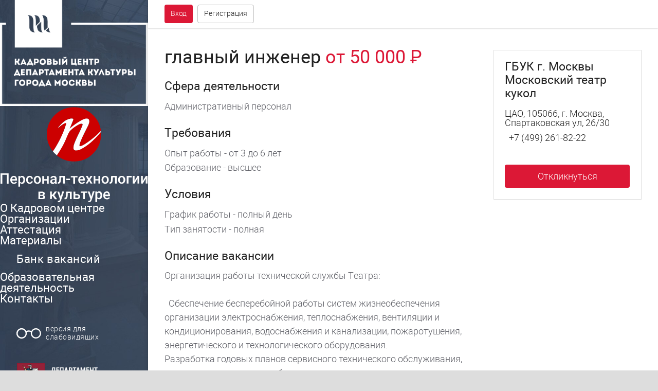

--- FILE ---
content_type: text/html; charset=utf-8
request_url: https://pers-tech.ru/bank/jobs/5726/
body_size: 8000
content:
<!DOCTYPE html>
<html lang="ru" class="">
<head>
  <title>главный инженер</title>
  <meta http-equiv="Content-Type" content="text/html; charset=utf-8">
  <meta name="keywords" content="главный инженер">
  <meta name="description" content="главный инженер">
  <link href="/bitrix/js/main/core/css/core.css?14634086133963" type="text/css" rel="stylesheet">
  <link href="/local/templates/main/css/swiper.css?146350020017393" type="text/css" data-template-style="true" rel="stylesheet">
  <link href="/local/templates/main/css/jquery.fullPage.css?14633188044546" type="text/css" data-template-style="true" rel="stylesheet">
  <link href="/local/templates/main/css/styles.css?155859226479553" type="text/css" data-template-style="true" rel="stylesheet">
  <link href="/local/templates/main/css/custom.css?1487190103596" type="text/css" data-template-style="true" rel="stylesheet">
  <script type="text/javascript">
  if(!window.BX)window.BX={message:function(mess){if(typeof mess=='object') for(var i in mess) BX.message[i]=mess[i]; return true;}};
  </script>
  <script type="text/javascript">
  (window.BX||top.BX).message({'JS_CORE_LOADING':'Загрузка...','JS_CORE_NO_DATA':'- Нет данных -','JS_CORE_WINDOW_CLOSE':'Закрыть','JS_CORE_WINDOW_EXPAND':'Развернуть','JS_CORE_WINDOW_NARROW':'Свернуть в окно','JS_CORE_WINDOW_SAVE':'Сохранить','JS_CORE_WINDOW_CANCEL':'Отменить','JS_CORE_WINDOW_CONTINUE':'Продолжить','JS_CORE_H':'ч','JS_CORE_M':'м','JS_CORE_S':'с','JSADM_AI_HIDE_EXTRA':'Скрыть лишние','JSADM_AI_ALL_NOTIF':'Показать все','JSADM_AUTH_REQ':'Требуется авторизация!','JS_CORE_WINDOW_AUTH':'Войти','JS_CORE_IMAGE_FULL':'Полный размер'});
  </script>
  <script type="text/javascript">
  (window.BX||top.BX).message({'LANGUAGE_ID':'ru','FORMAT_DATE':'DD.MM.YYYY','FORMAT_DATETIME':'DD.MM.YYYY HH:MI:SS','COOKIE_PREFIX':'BITRIX_SM','SERVER_TZ_OFFSET':'10800','SITE_ID':'pt','SITE_DIR':'/','USER_ID':'','SERVER_TIME':'1568941797','USER_TZ_OFFSET':'0','USER_TZ_AUTO':'Y','bitrix_sessid':'f59b37856ebd2d209acb3244ae8e7639'});
  </script>
  <script type="text/javascript" src="/bitrix/js/main/core/core.js?1485964837117883"></script>
  <script type="text/javascript" src="/bitrix/js/main/core/core_ajax.js?147731426735602"></script>
  <script type="text/javascript" src="/bitrix/js/main/json/json2.min.js?14634086133467"></script>
  <script type="text/javascript" src="/bitrix/js/main/core/core_ls.js?146340861310430"></script>
  <script type="text/javascript" src="/bitrix/js/main/session.js?14634086133642"></script>
  <script type="text/javascript" src="/local/templates/main/js/libs/jquery.min.js?146331880584380"></script>
  <script type="text/javascript" src="/local/templates/main/js/libs/swiper.jquery.min.js?146331880552460"></script>
  <script type="text/javascript" src="/local/templates/main/js/libs/modernizr-custom.js?14633188054240"></script>
  <script type="text/javascript" src="/local/templates/main/js/libs/jquery.fullPage.js?1463318805101171"></script>
  <script type="text/javascript" src="/local/templates/main/js/libs/spin.js?14633188055830"></script>
  <script type="text/javascript" src="/local/templates/main/js/app.js?15058164943543"></script>
  <script type="text/javascript" src="/local/templates/main/js/custom.js?14924595528908"></script>
  <script type="text/javascript" src="/local/templates/main/components/bitrix/news/jobs/script.js?14640244731497"></script>
  <script type="text/javascript">
  bxSession.Expand(1440, 'f59b37856ebd2d209acb3244ae8e7639', false, 'd1c9cd0c002c282744b69fa8ab3edfd4');
  </script>
  <script>
  new Image().src='http://hrculturemos.ru/bitrix/spread.php?s=QklUUklYX1NNX1NIT1dfQkFOTkVSAVkBMTU2ODk0MTc5NgEvAQEBAkJJVFJJWF9TTV9TSE9XX0JBTk5FUl9JRAFZATE1Njg5NDE3OTYBLwEBAQJCSVRSSVhfU01fU0hPV19CQU5ORVJfVElNRQFZATE1Njg5NDE3OTYBLwEBAQI%3D&k=0c0e3d173b993d27888e32eb60af5ce9';
  </script>
  <link rel="icon" type="image/png" href="/local/templates/main/img/favicon.png?123">
  <meta name="viewport" content="width=device-width, initial-scale=1.0, user-scalable=0">
  <meta property="og:image" content="/local/templates/main/img/og_image.jpg">
</head>
<body class="page_bank">
  <svg style="display: none;" xmlns="http://www.w3.org/2000/svg">
  <defs>
    <symbol viewbox="0 0 24 24" id="svg-special">
      <path d="M19 7a5 5 0 0 0-4.49 2.77A5.12 5.12 0 0 0 12 9.11a5.19 5.19 0 0 0-2.47.63 5.07 5.07 0 1 0 .41 1.14A4 4 0 0 1 12 10.3a3.94 3.94 0 0 1 2.06.58A5 5 0 1 0 19 7zM5 15.85A3.85 3.85 0 1 1 8.89 12 3.86 3.86 0 0 1 5 15.85zm13.93 0A3.85 3.85 0 1 1 22.81 12 3.86 3.86 0 0 1 19 15.85z"></path>
    </symbol>
    <symbol viewbox="0 0 24 24" id="svg-review">
      <path d="M22.5 18.5v-12c0-1.1-.9-2-2-2h-16c-1.1 0-2 .9-2 2v12c0 1.1.9 2 2 2h2v3l3-3h11c1.1 0 2-.9 2-2zm-18 0v-12h16v12h-16z"></path>
      <path d="M8.5 13.5h2v3h-2zM11.5 8.5h2v8h-2zM14.5 11.5h2v5h-2z"></path>
    </symbol>
    <symbol viewbox="0 0 24 24" id="svg-comments">
      <circle cx="7.5" cy="9.499" r="1"></circle>
      <circle cx="10.5" cy="9.499" r="1"></circle>
      <circle cx="13.5" cy="9.499" r="1"></circle>
      <path d="M6.2 15.65c1.277.54 2.742.85 4.3.85 4.97 0 9-3.136 9-7 0-3.867-4.03-7-9-7s-9 3.133-9 7c0 1.9.977 3.62 2.558 4.882L2.5 17.5l3.7-1.85zm4.3-10.987c3.73 0 6.883 2.215 6.883 4.836s-3.152 4.835-6.883 4.835S3.617 12.12 3.617 9.5 6.77 4.662 10.5 4.662z"></path>
      <path d="M21.276 20.052c1.372-.906 2.224-2.163 2.224-3.553 0-1.733-1.32-3.258-3.327-4.155-.22.63-.55 1.22-.975 1.767 1.41.59 2.302 1.52 2.302 2.388 0 1.416-2.353 3-5.5 3-2.428 0-4.37-.943-5.137-2.025-.8-.043-1.572-.168-2.302-.364.453 2.475 3.607 4.39 7.44 4.39 1.138 0 2.213-.173 3.18-.476L22.5 22.5l-1.224-2.448z"></path>
    </symbol>
    <symbol viewbox="0 0 24 24" id="svg-car">
      <path d="M5,11L6.5,6.5H17.5L19,11M17.5,16A1.5,1.5 0 0,1 16,14.5A1.5,1.5 0 0,1 17.5,13A1.5,1.5 0 0,1 19,14.5A1.5,1.5 0 0,1 17.5,16M6.5,16A1.5,1.5 0 0,1 5,14.5A1.5,1.5 0 0,1 6.5,13A1.5,1.5 0 0,1 8,14.5A1.5,1.5 0 0,1 6.5,16M18.92,6C18.72,5.42 18.16,5 17.5,5H6.5C5.84,5 5.28,5.42 5.08,6L3,12V20A1,1 0 0,0 4,21H5A1,1 0 0,0 6,20V19H18V20A1,1 0 0,0 19,21H20A1,1 0 0,0 21,20V12L18.92,6Z"></path>
    </symbol>
    <symbol viewbox="0 0 24 24" id="svg-list">
      <rect height="4" width="4" y="3" x="2"></rect>
      <rect height="4" width="4" y="10" x="2"></rect>
      <rect height="4" width="4" y="17" x="2"></rect>
      <rect height="2" width="14" y="4" x="8"></rect>
      <rect height="2" width="14" y="11" x="8"></rect>
      <rect height="2" width="14" y="18" x="8"></rect>
    </symbol>
    <symbol viewbox="0 0 24 24" id="svg-tile">
      <rect height="9" width="9" y="1.999" x="2"></rect>
      <rect height="9" width="9" y="1.999" x="13"></rect>
      <rect height="9" width="9" y="12.999" x="13"></rect>
      <rect height="9" width="9" y="12.999" x="2"></rect>
    </symbol>
    <symbol viewbox="0 0 24 24" id="svg-phone">
      <path d="M15,12H17A5,5 0 0,0 12,7V9A3,3 0 0,1 15,12M19,12H21C21,7 16.97,3 12,3V5C15.86,5 19,8.13 19,12M20,15.5C18.75,15.5 17.55,15.3 16.43,14.93C16.08,14.82 15.69,14.9 15.41,15.18L13.21,17.38C10.38,15.94 8.06,13.62 6.62,10.79L8.82,8.59C9.1,8.31 9.18,7.92 9.07,7.57C8.7,6.45 8.5,5.25 8.5,4A1,1 0 0,0 7.5,3H4A1,1 0 0,0 3,4A17,17 0 0,0 20,21A1,1 0 0,0 21,20V16.5A1,1 0 0,0 20,15.5Z"></path>
    </symbol>
    <symbol viewbox="0 0 24 24" id="svg-delivery">
      <path d="M20,7.999h-3v-4H3c-1.1,0-2,0.9-2,2v11h2c0,1.66,1.34,3,3,3s3-1.34,3-3h6c0,1.66,1.34,3,3,3s3-1.34,3-3h2v-5L20,7.999z M6,18.499c-0.83,0-1.5-0.67-1.5-1.5s0.67-1.5,1.5-1.5s1.5,0.67,1.5,1.5S6.83,18.499,6,18.499z M19.5,9.499l1.96,2.5H17v-2.5H19.5z M18,18.499c-0.83,0-1.5-0.67-1.5-1.5s0.67-1.5,1.5-1.5s1.5,0.67,1.5,1.5S18.83,18.499,18,18.499z"></path>
    </symbol>
    <symbol viewbox="0 0 24 24" id="svg-chat">
      <path d="M12,4C6.477,4,2,7.582,2,12c0,2.177,1.09,4.147,2.853,5.59L4,21l3.259-1.956C8.67,19.653,10.284,20,12,20 c5.522,0,10-3.582,10-8C22,7.582,17.522,4,12,4z M12,18c-4.411,0-8-2.691-8-6s3.589-6,8-6s8,2.691,8,6S16.411,18,12,18z"></path>
      <circle r="1" cy="12" cx="8"></circle>
      <circle r="1" cy="12" cx="12"></circle>
      <circle r="1" cy="12" cx="16"></circle>
    </symbol>
    <symbol viewbox="0 0 24 24" id="svg-menu">
      <rect height="2" width="18" y="16" x="3"></rect>
      <rect height="2" width="18" y="11" x="3"></rect>
      <rect height="2" width="18" y="6" x="3"></rect>
    </symbol>
    <symbol viewbox="0 0 24 24" id="svg-done">
      <path d="M8.795,15.875l-4.17-4.17l-1.42,1.41l5.59,5.59l12-12l-1.41-1.41L8.795,15.875z"></path>
    </symbol>
    <symbol viewbox="0 0 24 24" id="svg-radio">
      <circle r="6" cy="12" cx="12"></circle>
    </symbol>
    <symbol viewbox="0 0 24 24" id="svg-check">
      <path d="M8.795,15.875l-4.17-4.17l-1.42,1.41l5.59,5.59l12-12l-1.41-1.41L8.795,15.875z"></path>
    </symbol>
    <symbol viewbox="0 0 24 24" id="svg-search">
      <path d="M16.5,15h-0.79l-0.28-0.27C16.41,13.59,17,12.11,17,10.5C17,6.91,14.09,4,10.5,4S4,6.91,4,10.5S6.91,17,10.5,17 c1.61,0,3.09-0.59,4.23-1.57L15,15.71v0.79l5,4.99L21.49,20L16.5,15z M10.5,15C8.01,15,6,12.99,6,10.5S8.01,6,10.5,6 S15,8.01,15,10.5S12.99,15,10.5,15z"></path>
    </symbol>
    <symbol viewbox="0 0 24 24" id="svg-order">
      <path d="M16,3h-2c0-1.103-0.897-2-2-2c-1.103,0-2,0.897-2,2H8H4v19h16V3H16z M18,20H6V5h2v3h8V5h2V20z"></path>
      <polygon points="15.707,11.707 14.293,10.293 11,13.586 9.707,12.293 8.293,13.707 11,16.414"></polygon>
    </symbol>
    <symbol viewbox="0 0 24 24" id="svg-star">
      <path d="M12,17.269l6.18,3.73l-1.64-7.029L22,9.239l-7.189-0.61L12,1.999l-2.811,6.63L2,9.239l5.46,4.73l-1.64,7.029L12,17.269z"></path>
    </symbol>
    <symbol viewbox="0 0 24 24" id="svg-star-outline">
      <path d="M22,9.239l-7.189-0.62L12,1.999l-2.811,6.63L2,9.239l5.46,4.73l-1.64,7.029l6.18-3.73l6.18,3.73l-1.63-7.029L22,9.239z M12,15.399l-3.76,2.27l1-4.279l-3.32-2.881l4.38-0.38l1.7-4.03l1.71,4.04l4.38,0.38l-3.32,2.88l1,4.279L12,15.399z"></path>
    </symbol>
    <symbol viewbox="0 0 24 24" id="svg-user">
      <path d="M12,5c1.654,0,3,1.346,3,3s-1.346,3-3,3S9,9.654,9,8S10.346,5,12,5 M12,3C9.239,3,7,5.239,7,8s2.239,5,5,5 c2.762,0,5-2.239,5-5S14.762,3,12,3L12,3z"></path>
      <path d="M12,11c-4.411,0-8,2.691-8,6v2v2h2h12h2v-2v-2C20,13.691,16.411,11,12,11z M6,19v-2c0-2.168,2.748-4,6-4 c3.252,0,6,1.832,6,4v2H6z"></path>
    </symbol>
    <symbol viewbox="0 0 24 24" id="svg-cart">
      <circle r="1.5" cy="19.5" cx="9.5"></circle>
      <circle r="1.5" cy="19.5" cx="15.5"></circle>
      <path d="M5.969,6L4.738,2H1v2h2.261l4,13h0.89h8.697h0.891l3.384-11H5.969z M16.262,15H8.739L6.585,8h11.83L16.262,15z"></path>
    </symbol>
    <symbol viewbox="0 0 24 24" id="svg-x">
      <path d="M19,6.41L17.59,5L12,10.59L6.41,5L5,6.41L10.59,12L5,17.59L6.41,19L12,13.41L17.59,19L19,17.59L13.41,12L19,6.41Z"></path>
    </symbol>
    <symbol viewbox="0 0 24 24" id="svg-arrow-r">
      <polygon points="15.172,11.999 8.58,5.409 10,3.999 18,11.999 10,20 8.589,18.589"></polygon>
    </symbol>
    <symbol viewbox="0 0 24 24" id="svg-arrow-l">
      <polygon points="8.828,12 15.42,5.41 14,4 6,12 14,20.001 15.411,18.59"></polygon>
    </symbol>
    <symbol viewbox="0 0 24 24" id="svg-arrow-left">
      <polygon points="7.8,12 16.3,20.5 14.9,21.9 5,12 14.9,2.1 16.3,3.5"></polygon>
    </symbol>
    <symbol viewbox="0 0 24 24" id="svg-arrow-right">
      <polygon points="16.2,12 7.7,3.5 9.1,2.1 19,12 9.1,21.9 7.7,20.5"></polygon>
    </symbol>
    <symbol viewbox="0 0 24 24" id="svg-inst">
      <path d="M20,6.5A0.5,0.5 0 0,1 19.5,7H17.5A0.5,0.5 0 0,1 17,6.5V4.5A0.5,0.5 0 0,1 17.5,4H19.5A0.5,0.5 0 0,1 20,4.5M4.5,20A0.5,0.5 0 0,1 4,19.5V11H6.09C6.03,11.32 6,11.66 6,12A6,6 0 0,0 12,18A6,6 0 0,0 18,12C18,11.66 17.96,11.32 17.91,11H20V19.5A0.5,0.5 0 0,1 19.5,20M12,8A4,4 0 0,1 16,12A4,4 0 0,1 12,16A4,4 0 0,1 8,12A4,4 0 0,1 12,8M20,2H4C2.89,2 2,2.89 2,4V20A2,2 0 0,0 4,22H20A2,2 0 0,0 22,20V4C22,2.89 21.1,2 20,2Z"></path>
    </symbol>
    <symbol viewbox="0 0 24 24" id="svg-vk">
      <path d="M11.639 10.757h-.834V8.134h.63c.457 0 1.169-.052 1.56.174.373.228.574.647.574 1.084 0 .403-.168.84-.49 1.084-.407.316-.967.281-1.44.281zm1.986 2.267c-.391-.228-.932-.228-1.373-.228h-1.447v2.98h1.327c.493 0 1.118.035 1.542-.263.391-.263.609-.775.609-1.266 0-.451-.269-.996-.658-1.223zM22 3.999v16c0 1.104-.896 2-2 2H4c-1.104 0-2-.896-2-2v-16c0-1.104.896-2 2-2h16c1.1 0 2 .89 2 2zm-4.805 10.36c0-1.887-1.031-2.671-2.469-2.968v-.036c.969-.29 1.73-1.224 1.73-2.588 0-1.767-1.453-2.768-3.025-2.768H8v12h4.973c3.031 0 4.222-1.894 4.222-3.64z"></path>
    </symbol>
    <symbol viewbox="0 0 24 24" id="svg-fb">
      <path d="M19,4V7H17A1,1 0 0,0 16,8V10H19V13H16V20H13V13H11V10H13V7.5C13,5.56 14.57,4 16.5,4M20,2H4A2,2 0 0,0 2,4V20A2,2 0 0,0 4,22H20A2,2 0 0,0 22,20V4C22,2.89 21.1,2 20,2Z"></path>
    </symbol>
    <symbol viewbox="0 0 24 24" id="svg-edit">
      <path d="M20.71,7.04C21.1,6.65 21.1,6 20.71,5.63L18.37,3.29C18,2.9 17.35,2.9 16.96,3.29L15.12,5.12L18.87,8.87M3,17.25V21H6.75L17.81,9.93L14.06,6.18L3,17.25Z"></path>
    </symbol>
    <symbol viewbox="0 0 24 24" id="svg-delete">
      <path d="M19,4H15.5L14.5,3H9.5L8.5,4H5V6H19M6,19A2,2 0 0,0 8,21H16A2,2 0 0,0 18,19V7H6V19Z"></path>
    </symbol>
    <symbol viewbox="0 0 24 24" id="svg-reply">
      <path d="M10,9V5L3,12L10,19V14.9C15,14.9 18.5,16.5 21,20C20,15 17,10 10,9Z"></path>
    </symbol>
    <symbol viewbox="0 0 24 24" id="svg-recovery">
      <path d="M12,5V1L7,6L12,11V7A6,6 0 0,1 18,13A6,6 0 0,1 12,19A6,6 0 0,1 6,13H4A8,8 0 0,0 12,21A8,8 0 0,0 20,13A8,8 0 0,0 12,5Z"></path>
    </symbol>
    <symbol viewbox="0 0 24 24" id="svg-filter">
      <path d="M3,2H21V2H21V4H20.92L15,9.92V22.91L9,16.91V9.91L3.09,4H3V2M11,16.08L13,18.08V9H13.09L18.09,4H5.92L10.92,9H11V16.08Z"></path>
    </symbol>
    <symbol viewbox="0 0 24 24" id="svg-sort">
      <path d="M3,13H15V11H3M3,6V8H21V6M3,18H9V16H3V18Z"></path>
    </symbol>
  </defs></svg>
  <div class="browsers box_p box_h100">
    <table style="height:100%; width:100%;">
      <tbody>
        <tr>
          <td style="height:100%; vertical-align: middle;">
            <div class="box_card box_720 t_center m_auto">
              <div class="box__item p_xl">
                <h1>Ваш браузер устарел</h1>
                <div class="mt_m">
                  <p class="lh_m">Вы пользуетесь устаревшим браузером, который не поддерживает современные веб-стандарты и представляет угрозу вашей безопасности.</p>
                </div>
                <div class="mt_l">
                  <h3>Для корректного отображения нашего сайта вам необходимо обновить браузер</h3>
                </div>
                <div class="browsers__grid mt_m">
                  <img alt="Chrome" src="/local/templates/main/img/ch.png">
                  <div class="mt_s">
                    Chrome
                  </div><img alt="Firefox" src="/local/templates/main/img/ff.png">
                  <div class="mt_s">
                    Firefox
                  </div><img alt="Firefox" src="/local/templates/main/img/ie.png">
                  <div class="mt_s">
                    Internet Explorer
                  </div><img alt="Safar" src="/local/templates/main/img/sa.png">
                  <div class="mt_s">
                    Safari
                  </div>
                </div>
              </div>
            </div>
          </td>
        </tr>
      </tbody>
    </table>
  </div>
  <div class="overlay"></div>
  <div class="popup">
    <div class="popup__close">
      <div class="icon icon_l icon-close" onclick="return popup_close();">
        <svg class="svg">
        <use xlink:href="#svg-x"></use></svg>
      </div>
    </div>
    <div class="popup__box">
      <div class="popup__content js-popup-content"></div>
    </div>
    <div class="popup__region"></div>
  </div>
  <script>
    $('.fullscreen-banner .fullscreen-banner__close').click(function (e) {
        e.preventDefault();
        $(this).parent().removeClass('fullscreen-banner_open');
    });
  </script> 
  <script>


    setInterval(function () {
        $.ajax({
            url: "/ajax/show_banner.php?IS_AJAX=Y"
        }).done(function () {});
    }, 30000);
  </script>
  <div class="page">
    <div class="page__body">
      <div class="vacancy-detail">
        <div class="vacancy-detail__grid">
          <div class="vacancy-detail__main">
            <h1>главный инженер <i class="vacancy-detail__money">от&nbsp;50 000&nbsp;&#x20bd;</i></h1>
            <div class="box mt_l box_default">
              <div class="box__header">
                <h3>Сфера деятельности</h3>
              </div>
              <div class="box__body">
                <ul class="list list_s">
                  <li>Административный персонал</li>
                </ul>
              </div>
            </div>
            <div class="box mt_l box_default">
              <div class="box__header">
                <h3>Требования</h3>
              </div>
              <div class="box__body">
                <ul class="list list_s">
                  <li>Опыт работы - от 3 до 6 лет</li>
                  <li>Образование - высшее</li>
                </ul>
              </div>
            </div>
            <div class="box mt_l box_default">
              <div class="box__header">
                <h3>Условия</h3>
              </div>
              <div class="box__body">
                <ul class="list list_s">
                  <li>График работы - полный день</li>
                  <li>Тип занятости - полная</li>
                </ul>
              </div>
            </div>
            <div class="box mt_l box_default">
              <div class="box__header">
                <h3>Описание вакансии</h3>
              </div>
              <div class="box__body">
                <p>Организация работы технической службы Театра:<br>
                <br>
                &nbsp;&nbsp;Обеспечение бесперебойной работы систем жизнеобеспечения организации электроснабжения, теплоснабжения, вентиляции и кондиционирования, водоснабжения и канализации, пожаротушения, энергетического и технологического оборудования.<br>
                Разработка годовых планов сервисного технического обслуживания, всех видов технического обслуживания и ремонтов, планово-предупредительных ремонтов.<br>
                Контроль за заключением и исполнением договоров с монополистами, а также за финансированием и правильностью расчетов за потребление услуги.<br>
                Участие в тендерах по выбору подрядных организаций, составление Технических заданий.<br>
                Заключение и ведение договоров на СМР, техническое обслуживание инженерного оборудования.<br>
                <br>
                Требования:<br>
                Наличие удостоверения по электротехнической безопасности IV группа.<br>
                Высшее техническое образование и стаж работы по специальности на инженерно-технических и руководящих должностях в сфере эксплуатации зданий и сооружений.<br>
                Уверенный пользователь персонального компьютера.<br>
                Желательно опыт работы и знание форм отчетности в бюджетных организациях.<br>
                <br>
                Условия:<br>
                Минута от м. Бауманская<br>
                Оформление по ТК<br>
                Пятидневная рабочая неделя<br>
                Зарплата обсуждается, премии<br>
                <br>
                <br></p>
              </div>
            </div>
            <hr>
          </div>
          <div class="vacancy-detail__side">
            <div class="vacancy-detail__data">
              <h3>ГБУК г. Москвы Московский театр кукол</h3>
              <div class="vacancy-detail__contacts">
                <ul class="list_s">
                  <li>ЦАО, 105066, г. Москва, Спартаковская ул, 26/30</li>
                  <li>&nbsp; +7 (499) 261-82-22&nbsp;</li>
                  <li></li>
                </ul>
              </div>
              <div class="vacancy-detail__actions">
                <div class="btn btn_m btn_primary bra" onclick="return popup_open('url', '/ajax/popup_auth.php', 0, top.reinitPlaceholders);">
                  <div class="btn__title">
                    Откликнуться
                  </div>
                </div>
              </div>
            </div>
          </div>
        </div>
      </div>
    </div>
  </div>
  <div class="top-bar">
    <div class="top-bar__mobile">
      <div class="btn btn_outline btn_s bra btn_square">
        <div class="btn__icon icon icon_m">
          <svg>
          <use xlink:href="#svg-menu"></use></svg>
        </div>
      </div>
    </div>
    <div class="top-bar__auth">
      <div class="btn btn_s btn_primary bra mr_s" onclick="return popup_open('url', '/ajax/popup_auth.php', 0, top.reinitPlaceholders);">
        <div class="btn__title">
          Вход
        </div>
      </div>
      <div class="btn btn_s btn_outline bra" onclick="return popup_open('url', '/ajax/popup_reg.php', 0, top.reinitPlaceholders);">
        <div class="btn__title">
          Регистрация
        </div>
      </div>
    </div>
    <div class="top-bar__nav">
      <div class="user-nav"></div>
    </div>
  </div>
  <div class="left-bar">
    <div class="left-bar__content">
      <img src="/local/templates/main/img/logo.png"><img src="/local/templates/main/img/logo_pt.svg">
      <div class="left-bar__nav nav">
        <div class="nav__item">
          <div class="nav__title">
            О Кадровом центре
          </div>
        </div>
        <div class="nav__item">
          <div class="nav__title">
            Организации
          </div>
        </div>
        <div class="nav__item">
          <div class="nav__title">
            Аттестация
          </div>
        </div>
        <div class="nav__item">
          <div class="nav__title">
            Материалы
          </div>
        </div>
        <div class="nav__item">
          <a href="/bank/" class="nav__link">
          <div class="nav__title">
            Банк вакансий
          </div></a>
        </div>
        <div class="nav__item">
          <div class="nav__title">
            Образовательная деятельность
          </div>
        </div>
        <div class="nav__item">
          <div class="nav__title">
            Контакты
          </div>
        </div>
      </div>
      <div class="left-bar__contacts">
        <div class="special-toggle">
          <div class="special-toggle__icon icon icon_xl">
            <svg>
            <use xlink:href="#svg-special"></use></svg>
          </div>
          <div class="special-toggle__title">
            версия для слабовидящих
          </div>
        </div>
        <script>
                        $('.special-toggle').on('click', function () {
                            if ($('html').hasClass('_special')) {
                                $.ajax({
                                    type: "POST",
                                    url: '/ajax/special_version.php',
                                    data: { specialVersion : 'N' },
                                    success: function (data) {
                                        document.location.href = document.location;
                                    }
                                });
                                $('html').removeClass('_special');
                                $('.special-toggle__title').text('версия для слабовидящих');
                            } else {
                                $.ajax({
                                    type: "POST",
                                    url: '/ajax/special_version.php',
                                    data: { specialVersion : 'Y' },
                                    success: function (data) {
                                        document.location.href = document.location;
                                    }
                                });
                                $('html').addClass('_special');
                                $('.special-toggle__title').text('вернуться к обычной версии');
                            }
                        });
        </script>
        <div class="left-bar__contacts_1">
          <ul>
            <li><img src="/local/templates/main/img/dep-logo.png" width="75%"></li>
            <li>107031, Москва,<br>
            улица Петровка, 17с9</li>
            <li></li>
            <li></li><br>
            <br>
            <li>
              <a href="/privacy-policy/">Политика обработки ПДн</a>
            </li>
          </ul>
        </div>
        <div class="left-bar__contacts_2">
          <ul>
            <li>Автономная некоммерческая организация «Персонал-технологии в культуре»</li>
            <li>Люберцы, улица Воинов-Интернационалистов, 5</li>
            <li></li>
          </ul>
        </div>
      </div>
    </div>
  </div><noscript>
  <div></div></noscript> 
  <script id="rhlpscrtg" type="text/javascript" charset="utf-8" async="async" src="https://web.redhelper.ru/service/main.js?c=hrculturemos"></script>
<script defer src="https://static.cloudflareinsights.com/beacon.min.js/vcd15cbe7772f49c399c6a5babf22c1241717689176015" integrity="sha512-ZpsOmlRQV6y907TI0dKBHq9Md29nnaEIPlkf84rnaERnq6zvWvPUqr2ft8M1aS28oN72PdrCzSjY4U6VaAw1EQ==" data-cf-beacon='{"version":"2024.11.0","token":"42b3322ba4c24ef89a0f52caf48c6f73","r":1,"server_timing":{"name":{"cfCacheStatus":true,"cfEdge":true,"cfExtPri":true,"cfL4":true,"cfOrigin":true,"cfSpeedBrain":true},"location_startswith":null}}' crossorigin="anonymous"></script>
</body>
</html>


--- FILE ---
content_type: text/css;charset=UTF-8
request_url: https://pers-tech.ru/local/templates/main/css/styles.css?155859226479553
body_size: 13683
content:
.bra{border-radius:4px}.brt{border-radius:4px 4px 0 0}.brr{border-radius:0 4px 4px 0}.brb{border-radius:0 0 4px 4px}.brl{border-radius:4px 0 0 4px}.b{border-style:solid;border-width:1px}.bt{border-top-style:solid;border-top-width:1px}.br{border-right-style:solid;border-right-width:1px}.bb{border-bottom-style:solid;border-bottom-width:1px}.bl{border-left-style:solid;border-left-width:1px}.bc{border-color:rgba(0,0,0,.125)}.color-invert .bc{border-color:rgba(255,255,255,.125)}.box{margin-left:auto;margin-right:auto;background-clip:padding-box}.box__bg{position:absolute;top:0;right:0;bottom:0;left:0;background-size:cover;background-position:center center}.box_default .box__body,.box_default .box__footer{margin-top:1.2em}.box_card,.box_card .box__body,.box_card .box__footer,.box_card .box__header,.box_card .box__item{box-shadow:0 1px 0 0 rgba(0,0,0,.06),0 2px 2px 0 rgba(0,0,0,.12);background-color:#fff}.box_card .box__body,.box_card .box__footer,.box_card .box__header{background-clip:padding-box}.box_card .box__body,.box_card .box__footer{border-top-style:solid;border-top-width:1px}.box_card .box__sub{box-shadow:0 -1px 0 0 rgba(0,0,0,.12) inset,0 2px 1px -1px rgba(0,0,0,.12) inset;z-index:-1}.box_card .box__sub+*{border-top:0!important}.box_rounded{border-radius:4px}.box_rounded>:first-child{border-radius:4px 4px 0 0}.box_rounded>:last-child{border-radius:0 0 4px 4px}.box_outline{border:12px solid rgba(0,0,0,.125)}.box_hover,.box_shadow{box-shadow:0 1px 0 0 rgba(0,0,0,.06),0 2px 2px 0 rgba(0,0,0,.12)}.box_hover{transition:box-shadow .25s ease}.box_hover:hover{box-shadow:0 8px 32px -16px rgba(0,0,0,.35);z-index:10}.box_white{background-color:#fff!important;color:rgba(0,0,0,.75)}.box_info,.box_success{background-color:#a7d86e!important;color:rgba(0,0,0,.75)}.box_info{background-color:#cbddf1!important}.box_fail,.box_price,.box_warning{background-color:#ffc066!important;color:rgba(0,0,0,.75)}.box_fail,.box_price{background-color:#f99!important}.box_price{background-color:#ffec6f!important}.box_inset-b:after,.box_inset-t:before{-webkit-transform:translateZ(0);content:'';display:block;pointer-events:none;position:absolute;left:0;right:0;height:12px;z-index:5}.box_inset-t:before{top:0;box-shadow:0 4px 4px -4px rgba(0,0,0,.25) inset,0 2px 2px -2px rgba(0,0,0,.125) inset}.box_inset-b:after{bottom:0;box-shadow:0 -4px 4px -4px rgba(0,0,0,.25) inset,0 -2px 2px -2px rgba(0,0,0,.125) inset}.box_fade-b:after,.box_fade-t:before{-webkit-transform:translateZ(0);content:'';display:block;pointer-events:none;position:absolute;left:0;right:0;height:25%;z-index:5}.box_fade-t:before{top:0;background:linear-gradient(180deg,#ededed 0%,rgba(237,237,237,0) 100%)}.box_fade-b:after{bottom:0;background:linear-gradient(0deg,#ededed 0%,rgba(237,237,237,0) 100%)}.color-invert.box_fade-t:before{background:linear-gradient(180deg,#17171c 0%,rgba(23,23,28,0) 100%)}.color-invert.box_fade-b:after{background:linear-gradient(0deg,#17171c 0%,rgba(23,23,28,0) 100%)}.no-flexbox .browsers{display:block}.browsers{font-size:20px}.browsers h1{font-size:200%}.browsers p{font-size:100%}.browsers h3{font-size:125%}.browsers h4{font-size:115%}.browsers,.no-flexbox .left-bar,.no-flexbox .page,.no-flexbox .top-bar{display:none}.browsers__grid>*{display:inline-block;text-decoration:none;width:24%;vertical-align:top}.btn{font-size:1rem;color:#222;font-weight:300;height:2.5em;padding:.83333333em;line-height:1;letter-spacing:0;text-align:center;white-space:nowrap;vertical-align:middle;-ms-touch-action:manipulation;touch-action:manipulation;cursor:pointer;-webkit-user-select:none;-moz-user-select:none;-ms-user-select:none;user-select:none;text-decoration:none;position:relative;background-color:transparent;-webkit-appearance:none;-moz-appearance:none;appearance:none;-webkit-backface-visibility:hidden;backface-visibility:hidden;border:0;display:-ms-flexbox;display:flex;-ms-flex-pack:center;justify-content:center;-ms-flex-align:center;align-items:center;-ms-flex:0 0 auto;flex:0 0 auto;transition:opacity .25s ease,background-color .25s ease,border-color .25s ease,box-shadow .25s ease,color .25s ease}.btn:active,.btn:focus,.btn:hover{outline:none}.btn:disabled,.btn[disabled],.btn_disabled,.btn_disabled:active,.btn_disabled:focus,.btn_disabled:hover{opacity:.5;pointer-events:none}.color-invert .btn{color:#fff}._special .btn{font-family:Arial;font-weight:400}.btn .grid{margin-top:-.125em}.color-invert .btn__icon{fill:#fff}.btn__title{font-size:1em;font-family:Roboto}.btn__title.t_caps{letter-spacing:.06em}._special .btn__title{font-family:Arial;font-weight:400}.btn__text{font-size:1rem;font-family:Roboto,Arial}.btn__count,.btn__notification{color:#222;border-radius:50%;position:absolute;top:0;right:0;-ms-transform:translate(50%,-50%);transform:translate(50%,-50%)}.btn__count{font-size:.6rem;min-width:1rem;margin-top:-.125em;-ms-flex-pack:center;justify-content:center;-ms-flex-item-align:start;align-self:flex-start;background-color:#ffd685;height:1rem}.btn__notification{background-color:#dc1836;width:.5rem;height:.5rem}.btn_block{width:100%}.btn_inline{display:-ms-inline-flexbox;display:inline-flex}.btn_noflex{display:block!important}.btn_rounded{border-radius:4px}.btn_primary{background-color:#dc1836;color:#fff}.btn_primary .btn__icon{fill:#fff}.btn_primary:hover{background-color:#e72744;color:#fff}.btn_primary.btn_active,.btn_primary:active,.btn_primary:focus{background-color:#c51630;color:#fff}._special .btn_primary{background-color:#000!important;color:#fff!important}.btn_secondary{background-color:#37465c;color:#fff}.btn_secondary .btn__icon{fill:#fff}.btn_secondary:hover{background-color:#4b5e7c;color:#fff}.btn_secondary.btn_active,.btn_secondary:active,.btn_secondary:focus{background-color:#242e3d;color:#fff}.btn_outline{border:1px solid rgba(0,0,0,.25);background-color:rgba(255,255,255,0);color:#222}.btn_outline:focus,.btn_outline:hover{border-color:#0092ff;background-color:rgba(255,255,255,0);color:#222}.btn_outline.btn_active,.btn_outline:active{border-color:rgba(0,0,0,.35);background-color:#ffd685;color:#222}.btn_outline .btn__icon{fill:#222}.color-invert .btn_outline{border-color:#fff;color:#fff}._special .color-invert .btn_outline:focus,._special .color-invert .btn_outline:hover,.color-invert .btn_outline:focus,.color-invert .btn_outline:hover{color:#fff;border-color:#0092ff}._special .btn_outline{border-width:2px!important;border-color:#000;color:#000}._special .btn_outline:focus,._special .btn_outline:hover{border-color:#0092ff;color:#222}._special .color-invert .btn_outline{border-color:#fff;color:#fff}.btn_link{padding:0!important;color:#0092ff}.btn_white{background-color:#fff;color:#222}.btn_white.btn_active,.btn_white:active{background-color:#dc1836;color:#fff}.btn_success{background-color:#6dac00;color:#fff}.btn_success .btn__icon{fill:#fff}.btn_success:hover{background-color:#86cb00;color:#fff}.btn_success.btn_active,.btn_success:active,.btn_success:focus{background-color:#589100;color:#fff}._special .btn_success{background-color:#000!important;color:#fff!important}.btn_shadow{box-shadow:0 1px 0 0 rgba(0,0,0,.06),0 1px 3px -1px rgba(0,0,0,.24),0 -1px 0 0 rgba(0,0,0,.32) inset}.btn_shadow.btn_active,.btn_shadow:active{box-shadow:0 1px 2px 0 rgba(0,0,0,.36) inset,0 0 0 1px rgba(0,0,0,.12) inset}.btn_circle{border-radius:50%}.btn_circle,.btn_square{padding:0!important;height:2.5em;width:2.5em}.btn_auto{height:auto!important;white-space:normal;-ms-flex-wrap:wrap;flex-wrap:wrap}.btn_xs{font-size:.6em}.btn_l.btn_outline,.btn_m.btn_outline,.btn_s.btn_outline,.btn_xl.btn_outline,.btn_xs.btn_outline{border-width:1px}.btn_s{font-size:.8em}.btn_m{font-size:1em}.btn_l{font-size:1.2em}.btn_xl{font-size:1.4em}.btn-group{display:-ms-flexbox;display:flex;-ms-flex-line-pack:center;align-content:center;-ms-flex-align:center;align-items:center;-ms-flex-wrap:nowrap;flex-wrap:nowrap}.btn-group.bra .btn:last-of-type{border-radius:0 4px 4px 0}.btn-group.bra .btn:first-of-type{border-radius:4px 0 0 4px}.btn-group .btn_outline+.btn_outline{margin-left:-1px}._special .btn-group .btn_outline+.btn_outline{margin-left:-2px}.btn-group .btn:hover,.btn-group .btn_active{z-index:5}.flex-block{display:-ms-flexbox;display:flex}.flex-inline{display:-ms-inline-flexbox;display:inline-flex}.flex_1{-ms-flex:1 1 auto;flex:1 1 auto}.flex_0{-ms-flex:0 0 auto;flex:0 0 auto}.flex_top{-ms-flex-item-align:start;align-self:flex-start}.flex_center{-ms-flex-item-align:center;-ms-grid-row-align:center;align-self:center}.flex_bottom{-ms-flex-item-align:end;align-self:flex-end}.input{background-clip:padding-box;padding:0}.input,.select,.textarea{font-family:Roboto,Arial;font-weight:300;color:#222;border-radius:0;-webkit-appearance:none;-moz-appearance:none;appearance:none;outline:none;background-color:rgba(255,255,255,0);box-sizing:border-box;transition:border-color .25s ease,background-color .25s ease,color .25s ease,opacity .25s ease;text-transform:none;margin:0;border:0}._special .input,._special .select,._special .textarea{font-weight:400;font-family:Arial}.input:disabled,.select:disabled,.textarea:disabled{opacity:.5;pointer-events:none}.input_outline,.select_outline,.textarea_outline{border:1px solid rgba(0,0,0,.25)}.input_outline:hover,.select_outline:hover,.textarea_outline:hover{border-color:#0092ff}.check input:focus~.check__icon,.input_outline:focus,.select_outline:focus,.textarea_outline:focus{border-color:#0092ff}.input_outline+.placeholder,.select_outline+.placeholder,.textarea_outline+.placeholder{padding-left:.6em;padding-right:.6em}._special .input_outline,._special .select_outline,._special .textarea_outline{border-width:2px!important}.input_underline,.select_underline,.textarea_underline{border-bottom:1px solid rgba(0,0,0,.25)}.input_underline:hover,.select_underline:hover,.textarea_underline:hover{border-color:#0092ff}.input_underline:focus,.select_underline:focus,.textarea_underline:focus{border-color:#0092ff!important}.input_rounded,.select_rounded,.textarea_rounded{border-radius:4px}.color-invert .input,.color-invert .select,.color-invert .textarea{color:#fff;background-color:transparent;border-color:#5f6067}.input{cursor:text;width:100%;line-height:0}.select,.textarea{width:100%;background-clip:padding-box}.textarea{cursor:text;line-height:1.25;font-size:100%;resize:none;overflow:auto;padding:.6em 0}.select{padding:0 2.5em 0 0;background-position:right center;background-repeat:no-repeat;background-size:auto 100%;background-image:url(../img/select.svg)}.select::-ms-expand{display:none}.select option{color:#222;background-color:#fff;padding:.6em;display:block;-webkit-appearance:none;-moz-appearance:none;appearance:none;outline:none!important}.select option:hover{background-color:#ffd685}.select_block{width:100%}.select__group{font-weight:700}.select__item{padding-left:1.2em}input:-moz-ui-invalid{box-shadow:none;border-color:#ed2024}input:-moz-ui-invalid~.placeholder{color:#ed2024}::-moz-focus-inner,a:focus,input::-moz-focus-inner,input:focus,select::-moz-focus-inner,select:focus{outline:none}input:-moz-placeholder,input:-ms-input-placeholder,input::-moz-placeholder,input::-webkit-input-placeholder{line-height:normal;font-weight:400}.placeholder{position:absolute;top:50%;-ms-transform:translateY(-50%);transform:translateY(-50%);left:0;right:0;pointer-events:none;transition:opacity .25s ease,transform .25s ease;white-space:nowrap;overflow:hidden;max-width:100%}.placeholder.t_center{margin:0;left:0;right:0;max-width:100%}.form_filled .placeholder,:focus~.placeholder{-ms-transform:translateY(-150%);transform:translateY(-150%);opacity:0}.input_outline,.textarea_outline{padding-left:.6em;padding-right:.6em}.textarea_s{font-size:.8em}.textarea_s~.placeholder{font-size:80%;top:1em}.textarea_s.textarea_outline{border-width:1px}.textarea_m{font-size:1em}.textarea_m~.placeholder{font-size:100%;top:1.25em}.textarea_m.textarea_outline{border-width:1px}.textarea_l{font-size:1.2em}.textarea_l~.placeholder{font-size:120%;top:1.5em}.textarea_l.textarea_outline{border-width:1px}.input{height:2.5em}.input_s{font-size:.8em}.input_s~.placeholder{font-size:80%}.input_m.input_outline,.input_s.input_outline{border-width:1px}.input_m{font-size:1em}.input_l,.input_xl{font-size:1.2em;font-weight:400}.input_l~.placeholder{font-size:120%}.input_l.input_outline{border-width:1px}.input_xl{font-size:1.4em}.input_xl~.placeholder{font-size:140%}.input_xl.input_outline,.select_l.select_outline,.select_m.select_outline,.select_s.select_outline,.select_xl.select_outline{border-width:1px}.select{height:2.5em;padding-right:2em}.select_s{font-size:.8em}.select_m{font-size:1em}.select_l,.select_xl{font-size:1.2em;font-weight:400}.select_xl{font-size:1.4em}.check{display:-ms-flexbox;display:flex;-ms-flex-line-pack:center;align-content:center;-ms-flex-align:center;align-items:center;-ms-flex-wrap:nowrap;flex-wrap:nowrap;color:#222;position:relative;transition:border-color .25s ease,background-color .25s ease,opacity .25s ease}.check_v{display:block;text-align:center}.check:hover{cursor:pointer}.check__icon{margin-right:.6em;border:1px solid rgba(0,0,0,.25)}.check__icon,.check__thumb{transition:all .25s ease 0s}.check__thumb>*{transition:opacity .25s ease}.check input[type=radio]~.check__icon{border-radius:50%}.check input[type=radio]~.check__icon:before{background-image:url("data:image/svg+xml,%3Csvg xmlns='http://www.w3.org/2000/svg' width='20' height='20' viewBox='0 0 20 20'%3E%3Ccircle cx='10' cy='10' r='5'/%3E%3C/svg%3E")}.check input:checked~.check__icon:before,.check input:checked~.check__thumb:before{opacity:1}.check input:checked~.check__thumb>*{opacity:.5}.check__title{display:block}.check__icon:before,.check__thumb:before{content:"";display:block;z-index:5;position:absolute;transition:opacity .25s ease;opacity:0;background-image:url("data:image/svg+xml,%3Csvg xmlns='http://www.w3.org/2000/svg' width='24' height='24' viewBox='0 0 24 24'%3E%3Cpath d='M21 7L9 19l-5.5-5.5 1.41-1.41L9 16.17 19.59 5.59 21 7z'/%3E%3C/svg%3E");background-position:center center;background-repeat:no-repeat;background-size:75%}.check__icon:before{top:0;right:0;bottom:0;left:0}.check__thumb:before{top:0;right:0;width:24px;height:24px;background-color:#ffd685;border-radius:50%}.check input,.switch input{position:absolute;height:auto;opacity:0;z-index:-1}.check-list .check-list{margin-top:.6em;margin-bottom:.6em}.check-list:not(.grid) .check-list__item+.check-list__item{margin-top:.6em}.color-invert .check__icon{border-color:#5f6067}.color-invert .check__icon:before{background-image:url("data:image/svg+xml,%3Csvg xmlns='http://www.w3.org/2000/svg' width='24' height='24' viewBox='0 0 24 24'  fill='%23fff'%3E%3Cpath d='M21 7L9 19l-5.5-5.5 1.41-1.41L9 16.17 19.59 5.59 21 7z'/%3E%3C/svg%3E")}.color-invert .check input[type=radio]~.check__icon:before{background-image:url("data:image/svg+xml,%3Csvg xmlns='http://www.w3.org/2000/svg' width='20' height='20' viewBox='0 0 20 20' fill='%23fff'%3E%3Ccircle cx='10' cy='10' r='5'/%3E%3C/svg%3E")}.noUi-background{background-color:#ddd;box-shadow:none}.noUi-horizontal{height:4px;border:0;border-radius:0;box-shadow:none}.noUi-connect{background-color:#dc1836;box-shadow:none}.noUi-handle,.noUi-horizontal .noUi-handle{background-image:none;box-shadow:none;width:32px;height:32px;border:0;background-color:transparent;left:-16px;top:-14px}.noUi-handle:before{display:none}.noUi-handle:after{border-radius:50%;margin:8px;position:relative;left:0;top:0;box-shadow:0 0 0 4px #fff inset,0 0 1px 0 rgba(0,0,0,.5);background-image:none;background-color:#37465c;width:50%;height:50%}.input_search{color:#fff;border-radius:1.25em;padding-left:1.2em;padding-right:1.2em;border:1px solid #fff}.grid{display:-ms-flexbox;display:flex;-ms-flex-wrap:wrap;flex-wrap:wrap;-ms-flex-line-pack:center;align-content:center;-ms-flex-align:center;align-items:center}.grid_v{-ms-flex-direction:column;flex-direction:column}.grid_left{-ms-flex-pack:start;justify-content:flex-start}.grid_center{-ms-flex-pack:center;justify-content:center}.grid_right{-ms-flex-pack:end;justify-content:flex-end}.grid_top{-ms-flex-align:start;align-items:flex-start}.grid_bottom{-ms-flex-align:end;align-items:flex-end}.grid_stretch{-ms-flex-align:stretch;align-items:stretch}.grid_sb{-ms-flex-pack:justify;justify-content:space-between}.grid_nowrap{-ms-flex-wrap:nowrap;flex-wrap:nowrap}.grid_s{margin:-.3em}.grid_s>*{padding:.3em}.grid_m{margin:-.6em}.grid_m>*{padding:.6em}.grid_l{margin:-.9em}.grid_l>*{padding:.9em}.grid_xl{margin:-1.2em}.grid_xl>*{padding:1.2em}.grid_offset_h_s{margin-left:-.3em;margin-right:-.3em}.grid_offset_h_m{margin-left:-.6em;margin-right:-.6em}.grid__col_1{width:8.33333333%}.grid__col_2{width:16.66666667%}.grid__col_3{width:25%}.grid__col_4{width:33.33333333%}.grid__col_5{width:41.66666667%}.grid__col_6{width:50%}.grid__col_7{width:58.33333333%}.grid__col_8{width:66.66666667%}.grid__col_9{width:75%}.grid__col_10{width:83.33333333%}.grid__col_11{width:91.66666667%}.grid__col_12{width:100%}.icon{display:block;-ms-flex:0 0 auto;flex:0 0 auto;width:24px;height:24px;background-repeat:no-repeat;background-position:center center;background-size:100% 100%;fill:rgba(0,0,0,.5)}.icon_circle{border-radius:50%;overflow:hidden}.icon svg,.icon_circle:before{width:100%;height:100%;display:block;position:relative}.icon_primary{fill:#dc1836}.icon_secondary{fill:#37465c}.icon_black{fill:#222}.icon_white,.special-toggle__icon svg{fill:#fff}.icon_info{fill:#4373b9}.icon_success{fill:#6dbe45}.icon_warning{fill:#f8951d}.icon_fail{fill:#ed2024}.icon_bg-info{fill:#fff;background-color:#4373b9}.icon_bg-success{fill:#fff;background-color:#6dbe45}.icon_bg-warning{fill:#fff;background-color:#f8951d}.icon_bg-fail{fill:#fff;background-color:#ed2024}.icon_16{width:16px;height:16px}.icon_24{width:24px;height:24px}.icon_32{width:32px;height:32px}.icon_48{width:48px;height:48px}.color-invert .icon{fill:rgba(255,255,255,.5)}.icon_circle:before{content:"";position:absolute;top:0;left:0;border-radius:50%;background-color:#ffd685;-ms-transform:scale(0);transform:scale(0);transition:all .25s ease 0s;opacity:0}.btn_active .icon_circle:before{-ms-transform:scale(1.5);transform:scale(1.5);opacity:1}.link,.link_title,a{color:#0092ff;text-decoration:underline;transition:color .25s ease}.link:hover,a:hover{cursor:pointer;text-decoration:none;color:#0092ff}.link_title{text-decoration:none;color:#222;display:inline-block}.link_area:hover .link_title,.link_title:hover{color:#0092ff}.color-invert .link_title{color:#fff}.link_box{display:block;position:absolute;z-index:25;top:0;right:0;bottom:0;left:0}.link_area:hover{cursor:pointer}.link_dotted,.link_line,.link_underline{transition:color .25s ease,border-color .25s ease;text-decoration:none!important;border-bottom:1px solid rgba(0,0,0,0)}.link_area:hover .link_line,.link_area:hover .link_underline,.link_line:hover,.link_underline:hover{cursor:pointer;border-bottom-color:#dc1836!important}.color-invert .link_line,.color-invert .link_underline{border-bottom-color:rgba(255,255,255,0)}.link_dotted{border-bottom:1px dotted rgba(0,0,0,0)}h1 .link_dotted,h2 .link_dotted,h3 .link_dotted{border-bottom-width:1px}.link_area:hover .link_dotted,.link_dotted:hover{border-bottom-style:solid;border-bottom-color:#0092ff!important}.color-invert .link_dotted{border-bottom-color:#dc1836}.link_tel,a .list__val{text-decoration:none;color:#222}.color-invert .link_tel{color:#fff}ul.list_styled li{list-style:disc;list-style-position:inside;padding-left:1.2em}ul.list_xs li+li{margin-top:.3em}ul.list_s li+li{margin-top:.6em}ul.list_m li+li{margin-top:1.2em}.list__item{display:-ms-flexbox;display:flex;text-decoration:none}.list__icon{margin:-.6em .6em -.6em 0;-ms-flex-item-align:center;-ms-grid-row-align:center;align-self:center}.list__val{color:#222}a .list__val{color:#0092ff}a:hover .list__val{text-decoration:underline}.list_grid,.list_icons .list__item,.list_inline .list__item{display:-ms-flexbox;display:flex;-ms-flex-wrap:wrap;flex-wrap:wrap;-ms-flex-line-pack:center;align-content:center;-ms-flex-align:center;align-items:center}.list_icons .list__item{-ms-flex-pack:center;justify-content:center;-ms-flex-wrap:nowrap;flex-wrap:nowrap}.list_icons .list__val{-ms-flex:1 1 auto;flex:1 1 auto}.list_underline .list__item+.list__item{border-top-style:solid;border-top-width:1px;border-color:rgba(0,0,0,.125)}.color-invert .list_underline .list__item+.list__item{border-color:rgba(255,255,255,.125)}.list_s .list_s{margin-top:.6em}.list_s .list__item{padding:.3em 0}.list_s .list__item:first-child{margin-top:-.3em}.list_s .list__item:last-child{margin-bottom:-.3em}.list_m .list_m{margin-top:1.2em}.list_m .list__item{padding:.6em 0}.list_m .list__item:first-child{margin-top:-.6em}.list_m .list__item:last-child{margin-bottom:-.6em}.list_l .list__item{padding:.9em 0}.list_l .list__item:first-child{margin-top:-.9em}.list_l .list__item:last-child{margin-bottom:-.9em}.list_data .list__var{font-size:80%;margin-bottom:.3em}.webkitfix{-webkit-transform:translateZ(0)}.b-shadow{box-shadow:0 1px 0 0 rgba(0,0,0,.06),0 2px 2px 0 rgba(0,0,0,.12)}.b-shadow_inset{box-shadow:0 -1px 0 0 rgba(0,0,0,.12) inset,0 2px 1px -1px rgba(0,0,0,.12) inset}.clearfix{*zoom:1}.clearfix:after,.clearfix:before,dl:after,dl:before{display:table;content:'';line-height:0;height:0}.clearfix:after,dl:after{clear:both}.oh{overflow:hidden!important}.ov{overflow:visible!important}.bgp_lc{background-position:left center}.bgp_rc{background-position:right center}.bgp_cc{background-position:center center}.paginator,.paginator__pages{display:-ms-flexbox;display:flex;-ms-flex-wrap:wrap;flex-wrap:wrap;-ms-flex-line-pack:center;align-content:center;-ms-flex-align:center;align-items:center;-ms-flex-pack:center;justify-content:center}.paginator__item:first-of-type .btn{border-radius:4px 0 0 4px}.paginator__item:last-of-type .btn{border-radius:0 4px 4px 0}.paginator__pages{margin-left:1.2em;margin-right:1.2em}.paginator__arrow .btn{border-radius:4px}@keyframes move-from-left{0%{transform:translateX(-100%)}}@keyframes move-to-left{to{transform:translateX(-100%)}}@keyframes move-from-top{0%{transform:translateY(-100%)}}@keyframes move-to-bottom{to{transform:translateY(100%)}}@keyframes fade-in{0%{opacity:0}to{opacity:1}}@keyframes fade-out{0%{opacity:1}to{opacity:0}}.overlay{position:fixed;top:0;right:0;bottom:0;left:0;z-index:1000;background-color:rgba(222,222,222,.9);display:none}.overlay_open{display:block}.overlay_in,.overlay_out{display:block;animation:fade-in .35s ease both}.overlay_out{animation:fade-in .35s ease both reverse}.popup{position:fixed;width:100%;height:100%;top:0;right:0;bottom:0;left:0;z-index:1200;text-align:center;overflow:hidden;-ms-flex-pack:center;justify-content:center;-ms-flex-align:center;align-items:center;display:none;-ms-transform:translateY(-100%);transform:translateY(-100%)}.popup_in,.popup_open,.popup_out{display:-ms-flexbox;display:flex;-ms-transform:translateY(0);transform:translateY(0)}.popup_in,.popup_out{animation:move-from-top .4s cubic-bezier(.5,1.3,.5,1) both}.popup_out{animation:move-to-bottom .3s cubic-bezier(.5,0,1,-.6) both}.popup__region{z-index:25;position:absolute;top:0;right:0;bottom:0;left:0}.popup__box{max-height:100%;max-width:100%;width:100%;overflow-y:auto;-webkit-overflow-scrolling:touch;text-align:center;z-index:100}.popup__content{z-index:50;margin:auto;text-align:left;display:-ms-inline-flexbox;display:inline-flex;max-width:100%;pointer-events:auto}.popup__close{position:absolute;top:0;right:0;z-index:150;padding:.6em;cursor:pointer}.popup__links{display:-ms-flexbox;display:flex;-ms-flex-wrap:wrap;flex-wrap:wrap;-ms-flex-line-pack:center;align-content:center;-ms-flex-align:center;align-items:center;-ms-flex-pack:justify;justify-content:space-between;margin-top:1.2em}.popup-default,.popup_default{max-width:100%;background-color:#fff}.popup_request{max-width:100%}.price{background-color:#ffec6f;display:-ms-flexbox;display:flex;-ms-flex-pack:center;justify-content:center;-ms-flex-align:center;align-items:center;-ms-flex:0 0 auto;flex:0 0 auto;color:#222;font-weight:400}.price_xs .price__val{font-size:80%}.price_s .price__val{font-size:100%}.price_m .price__val{font-size:120%;font-weight:400}.price_l .price__val{font-size:140%;font-weight:400}.price_xl .price__val{font-size:160%;font-weight:400}body,dd,dt,html{border:0;vertical-align:baseline}a,abbr,acronym,address,applet,article,aside,audio,b,big,blockquote,canvas,caption,center,cite,code,del,details,dfn,div,em,embed,fieldset,figcaption,figure,footer,form,h1,h2,h3,h4,h5,h6,header,hgroup,i,iframe,ins,kbd,label,legend,li,mark,menu,nav,object,ol,output,p,pre,q,ruby,s,samp,section,small,span,strike,strong,sub,summary,sup,table,tbody,td,tfoot,th,thead,time,tr,tt,u,ul,var,video{margin:0;padding:0;border:0;vertical-align:baseline}dl,img{padding:0}img{margin:0}dl{border:0;vertical-align:baseline}article,aside,details,figcaption,figure,footer,header,hgroup,menu,nav,section{display:block}body{line-height:1;text-rendering:optimizespeed;-webkit-font-smoothing:antialiased;font-smoothing:antialiased}ol,ul{list-style:none}blockquote,q{quotes:none}blockquote:after,blockquote:before,q:after,q:before{content:none}table{border-collapse:collapse;border-spacing:0}button::-moz-focus-inner,input[type=button]::-moz-focus-inner,input[type=reset]::-moz-focus-inner,input[type=submit]::-moz-focus-inner{border:none;padding:0}a,dd,div,dl,dt,h1,h2,h3,h4,h5,h6,i,li,section,ul{position:relative;box-sizing:border-box;-webkit-backface-visibility:hidden}button,form,input,label,select,textarea{-webkit-backface-visibility:hidden}ymaps{box-sizing:content-box;position:static}body,html{padding:0;margin:0}*{-webkit-text-size-adjust:100%}img{border:0;display:inline-block;max-width:100%;width:auto \9;vertical-align:middle;-ms-interpolation-mode:bicubic}.m_0{margin:0!important}.m_xs{margin:.3em}.m_s{margin:.6em}.m_m{margin:1.2em}.m_auto,.mh_auto{margin-left:auto;margin-right:auto}.mv_auto{margin-top:auto;margin-bottom:auto}.ml_auto{margin-left:auto}.mr_auto{margin-right:auto}.mt_0{margin-top:0!important}.mt_xs{margin-top:.3em}.mt_s{margin-top:.6em}.content *+ol,.content *+ul,.mt_m{margin-top:1.2em}.mr_0{margin-right:0!important}.mr_xs{margin-right:.3em}.mr_s{margin-right:.6em}.mr_m{margin-right:1.2em}.mb_0{margin-bottom:0!important}.mb_xs{margin-bottom:.3em}.mb_s{margin-bottom:.6em}.mb_m{margin-bottom:1.2em}.ml_0{margin-left:0!important}.ml_xs{margin-left:.3em}.ml_s{margin-left:.6em}.ml_m{margin-left:1.2em}.p_xs{padding:.3em}.p_s{padding:.6em}.p_m{padding:1.2em}.ph_xs{padding-left:.3em;padding-right:.3em}.ph_s{padding-left:.6em;padding-right:.6em}.ph_m{padding-left:1.2em;padding-right:1.2em}.pv_xs{padding-top:.3em;padding-bottom:.3em}.pv_s{padding-top:.6em;padding-bottom:.6em}.pv_m{padding-top:1.2em;padding-bottom:1.2em}.swiper-wrapper{-ms-flex-wrap:nowrap!important;flex-wrap:nowrap!important;-ms-flex-pack:start!important;justify-content:flex-start!important;margin-left:0!important;margin-right:0!important}.swiper-slide:first-of-type{margin-left:auto}.swiper-slide:last-of-type{margin-right:auto}.grid_offset-h_m .swiper-button-next,.grid_offset_h_m .swiper-button-next{right:-1.2em;width:1.8em;background-size:contain}.grid_offset-h_m .swiper-button-prev,.grid_offset_h_m .swiper-button-prev{left:-1.2em;width:1.8em;background-size:contain}.swiper-button-next,.swiper-button-prev,.swiper-pagination-bullet{transition:all .25s ease 0s}.swiper-button-next,.swiper-button-prev{height:100%;width:4.8em;top:0;margin:0;background-image:none!important}.swiper-button-next .btn,.swiper-button-prev .btn{position:absolute;top:50%;left:50%;-ms-transform:translate(-50%,-50%);transform:translate(-50%,-50%)}.swiper-button-next .btn__icon,.swiper-button-prev .btn__icon{fill:#0092ff}.swiper-button-next .btn:before,.swiper-button-prev .btn:before{display:block;content:'';position:absolute;top:0;right:0;bottom:0;left:0;box-shadow:0 20px 16px -16px rgba(0,0,0,.5);background-color:#fff;border-radius:50%;opacity:0;transition:transform .25s ease,opacity .25s ease;-ms-transform:scale(0);transform:scale(0)}.swiper-button-next:hover .btn:before,.swiper-button-prev:hover .btn:before{opacity:1;-ms-transform:scale(1);transform:scale(1)}.swiper-pagination-bullet-active{background:0 0}.swiper-pagination-bullet:only-child{opacity:0}.swiper-button-prev{left:0}.swiper-button-next{right:0}.swiper-button-prev.swiper-button-disabled{opacity:0;-ms-transform:translateX(-100%);transform:translateX(-100%)}.swiper-button-next.swiper-button-disabled{opacity:0;-ms-transform:translateX(100%);transform:translateX(100%)}.swiper-pagination-bullet{width:24px;height:24px;position:relative}.swiper-pagination-bullet:after{content:'';display:block;width:12px;height:12px;transition:all .25s ease 0s;background-color:rgba(128,128,128,.5);position:absolute;top:50%;left:50%;margin:-6px 0 0 -6px;border-radius:50%;-ms-transform:scale(.33);transform:scale(.33)}.swiper-pagination-bullet-active:after{-ms-transform:scale(1);transform:scale(1);background-color:#0092ff}.swiper-pagination_absolute-b,.swiper-pagination_absolute-t{position:absolute;left:50%;-ms-transform:translateX(-50%);transform:translateX(-50%)}.swiper-pagination_absolute-b{bottom:0}.swiper-pagination_absolute-t{top:100%}.swiper-pagination{padding:.6em}.swiper_box .swiper-slide{width:auto}.swiper_box .swiper-button-prev{-ms-transform:translatex(-50%);transform:translatex(-50%)}.swiper_box .swiper-button-next{-ms-transform:translatex(50%);transform:translatex(50%)}.swiper_box .swiper-button-prev.swiper-button-disabled{-ms-transform:translatex(-50%) scale(.25);transform:translatex(-50%) scale(.25)}.swiper_box .swiper-button-next.swiper-button-disabled{-ms-transform:translatex(50%) scale(.25);transform:translatex(50%) scale(.25)}.swiper_gallery{overflow:hidden}.swiper_gallery .swiper-container{background-color:#fff;overflow:hidden}.swiper_gallery .swiper-slide{width:auto;max-width:100%;transition:opacity .25s ease;overflow:hidden}.swiper_gallery .swiper-slide:not(.swiper-slide-active){opacity:.125}.swiper_gallery img{display:block;margin-left:auto;margin-right:auto;max-width:none}.tabs-nav{display:-ms-flexbox;display:flex;-ms-flex-line-pack:center;align-content:center;-ms-flex-align:center;align-items:center;width:100%;-ms-flex-wrap:nowrap;flex-wrap:nowrap}.tabs-nav__item{-ms-flex:0 0 auto;flex:0 0 auto}.tabs-nav__link{white-space:nowrap;display:block;transition:all .25s ease 0s;text-decoration:none;cursor:pointer;overflow:hidden;padding-top:1.2em;padding-bottom:1.2em}.tabs-nav__link:after{content:'';display:block;transition:.25s ease transform;position:absolute;left:0;right:0;bottom:0;border-bottom:1px solid #dc1836;-ms-transform:scaleX(0);transform:scaleX(0)}.tabs-nav__link h2,.tabs-nav__link h3,.tabs-nav__link h4{line-height:1;margin:0!important}.state_active .tabs-nav__link:after,.tabs-nav__link_active:after,a:hover .t_linkborder:after{-ms-transform:scaleX(1);transform:scaleX(1)}.tabs-nav__count{position:absolute;font-size:60%;letter-spacing:0;margin-top:-.4em}.table_default tr+tr,.tabs-content{border-top-style:solid;border-top-width:1px;border-color:rgba(0,0,0,.125)}.color-invert .company-list__item+.company-list__item,.color-invert .table_default thead tr,.color-invert .table_default tr+tr,.color-invert .tabs-content,.color-invert hr{border-color:rgba(255,255,255,.125)}.tabs-content__item{display:none}.tab_active,.tabs-content__item_active,dd,dt{display:block}body{font-family:Roboto,Arial;background-color:#ddd}.color-invert body,body{color:#5f6067}._special body{color:#000;font-family:Arial}.h1,.h2,.h3,.h4,.h5,.h6,h1,h2,h3,h4,h5,h6{padding-top:1px;padding-bottom:1px;font-family:Roboto;font-weight:400;line-height:1.125;color:#222}.h1:before,.h2:before,.h3:before,.h4:before,.h5:before,.h6:before,h1:before,h2:before,h3:before,h4:before,h5:before,h6:before{content:'';display:block;position:relative;margin-top:-.196875em}.h1:after,.h2:after,.h3:after,.h4:after,.h5:after,.h6:after,h1:after,h2:after,h3:after,h4:after,h5:after,h6:after{content:'';display:block;position:relative;margin-bottom:-.196875em}._invert .h1,._invert .h2,._invert .h3,._invert .h4,._invert .h5,._invert .h6,._invert h1,._invert h2,._invert h3,._invert h4,._invert h5,._invert h6{color:#fff}._special .h1,._special .h2,._special .h3,._special .h4,._special .h5,._special .h6,._special h1,._special h2,._special h3,._special h4,._special h5,._special h6{color:#000;font-family:Arial;font-weight:600}p{line-height:1.5;padding-top:1px;padding-bottom:1px}p:after,p:before{content:'';display:block;position:relative}p:before{margin-top:-.3em}p:after{margin-bottom:-.3em}small{font-size:75%}b,strong{font-weight:700}i{font-style:normal}.table_default thead tr,hr{border-color:rgba(0,0,0,.125)}dl,hr{margin:0}hr{border-top-style:solid;border-width:1px 0 0;height:0;clear:both}dl{*zoom:1}dd,dt{line-height:1;padding:0;margin:0}dt{color:#5f6067;font-size:100%}dd{color:#222}.t_primary{color:#222;font-family:Roboto}.t_secondary{font-family:Roboto,Arial}.t_thin{font-weight:100}.t_light,.table_default th{font-weight:300}.t_normal{font-weight:400}.t_medium{font-weight:500}.t_bold{font-weight:600}.t_left{text-align:left!important}.t_center{text-align:center!important}.t_right{text-align:right!important}.t_caps,.t_uc{text-transform:uppercase}.t_lc,.t_lower{text-transform:lowercase}.lh{line-height:1!important}.lh_xs{line-height:1}.lh_s{line-height:1.125}.lh_m{line-height:1.25}.lh_l{line-height:1.375}.lh_xl{line-height:1.5}.c_black,.c_title,.table_default td{color:#222}.c_white{color:#fff}.c_text{color:#5f6067}.c_link{color:#0092ff}.c_primary{color:#dc1836}._special .c_primary,._special .c_secondary{color:#000}.c_secondary{color:#37465c}.t_xs{font-size:75%}.t_s{font-size:85%}.t_m{font-size:100%}.count{font-family:Roboto,Arial;color:rgba(0,0,0,.5);font-weight:300;letter-spacing:0;display:inline-block;vertical-align:top}.table_default{width:100%;line-height:1;color:#5f6067;font-weight:300}.table_default thead tr{border-bottom-style:solid;border-bottom-width:1px}.table_default td,.table_default th{padding-top:.3em;padding-bottom:.3em}.table_default_m td,.table_default_m th{padding-top:.6em;padding-bottom:.6em}.content h1,.content h2,.content h3,.content h4,.content h5,.content h6{max-width:720px;margin-left:auto;margin-right:auto}.content *+p{margin-top:1.5em}.content .img_wide{display:block}.content p,.content ul{max-width:720px}.content ul{list-style:disc}.content .img_wide,.content ol,.content p,.content ul,.img_border{margin-left:auto;margin-right:auto}.content ol{list-style:decimal;max-width:720px}.content ol ol,.content ul ul{margin-top:0}.content ol li,.content ul li{margin-top:.6em;list-style-position:outside;line-height:1.25}.img_border{display:block;box-shadow:0 3vw 5vw -3vw rgba(0,0,0,.75);box-sizing:border-box}.t_year{margin-bottom:.6em}.t_year+*{margin-top:0!important}.t_sans{font-family:Roboto,Arial}.t_serif{font-family:'Times New Roman';color:#222}.t_cite,.t_italic{font-style:italic;font-family:'Heuristica';font-weight:400}.t_cite{color:#222}.t_cite:after,.t_cite:before{display:inline-block;line-height:1;position:absolute;color:#c1a580}.t_cite:before{content:'«';-ms-transform:translate(-175%,0%) scale(2.25);transform:translate(-175%,0%) scale(2.25)}.t_promo{color:#222;font-family:Roboto;text-align:center!important}.t_cite:after{content:'»';-ms-transform:translate(75%,15%) scale(2.25);transform:translate(75%,15%) scale(2.25)}.t_hover,.t_linkborder:after{transition:all .25s ease 0s}.t_hover:hover,a:hover .t_hover,a:hover .t_linkborder{color:#0092ff}.t_linkborder{display:inline-block}.t_linkborder:after{content:'';display:block;border-bottom:2px solid #0092ff;position:absolute;left:3px;right:3px;bottom:0;-ms-transform:scaleX(0);transform:scaleX(0)}.color-invert .list__val,.color-invert .table_default td,.color-invert h1,.color-invert h2,.color-invert h3,.color-invert h4,.color-invert h5,.color-invert h6{color:#fff}.color-invert,.color-invert .list__var,.color-invert .table_default{color:#5f6067}.color-invert .count{color:rgba(255,255,255,.5)}.color-invert .c_title{color:#fff}.t_chapter{position:absolute;z-index:25;display:block;left:50%;color:#222;background-color:#ffd685;border-radius:50%;display:-ms-flexbox;display:flex;-ms-flex-wrap:wrap;flex-wrap:wrap;-ms-flex-line-pack:center;align-content:center;-ms-flex-align:center;align-items:center;-ms-flex-pack:center;justify-content:center;font-family:Roboto,Arial;-ms-transform:translate(-50%,-50%);transform:translate(-50%,-50%)}.t_test{position:absolute;bottom:100%}.page_workshop .page{background-color:#eee}.stage{box-shadow:0 1px 0 0 rgba(0,0,0,.06),0 2px 2px 0 rgba(0,0,0,.12);background-color:#fff;margin-left:auto;margin-right:auto}.stage+.stage{margin-top:10vmin}.stage__count{position:absolute;z-index:25;display:block;left:50%;color:#222;background-color:#ffd685;border-radius:50%;-ms-flex-wrap:wrap;flex-wrap:wrap;-ms-flex-align:center;align-items:center;-ms-flex-pack:center;justify-content:center;font-family:Roboto,Arial;-ms-transform:translate(-50%,-50%);transform:translate(-50%,-50%)}@font-face{font-family:'Roboto';src:url(fonts/Roboto-Regular.woff) format('woff');font-weight:400;font-style:normal}@font-face{font-family:'Roboto';src:url(fonts/Roboto-Medium.woff) format('woff');font-weight:500;font-style:normal}@font-face{font-family:'Roboto';src:url(fonts/Roboto-Light.woff) format('woff');font-weight:300;font-style:normal}@font-face{font-family:'Roboto';src:url(fonts/Roboto-Thin.woff) format('woff');font-weight:100;font-style:normal}@font-face{font-family:'Roboto';src:url(fonts/Roboto-Bold.woff) format('woff');font-weight:700;font-style:normal}.bank,.bank__header,.bank__layout,.stage__count{display:-ms-flexbox;display:flex;-ms-flex-line-pack:center;align-content:center}.bank{-ms-flex-direction:column;flex-direction:column;-ms-flex-align:stretch;align-items:stretch;min-height:100%;-ms-flex-wrap:wrap;flex-wrap:wrap}.bank__header,.bank__layout{-ms-flex-wrap:nowrap;flex-wrap:nowrap}.bank__header{margin-bottom:1.2em;-ms-flex-align:center;align-items:center}.bank__layout{-ms-flex-align:start;align-items:flex-start}.bank__layout-right{z-index:5}.bank__search{-ms-flex:1 1 auto;flex:1 1 auto}.bank__search .input,.bank__sort .select{border-width:1px}.bank__sort{overflow:hidden}.bank__btn-filter,.bank__btn-sort,.bank__sort{-ms-flex:0 0 auto;flex:0 0 auto}.bank__btn-filter{margin-left:.6em}.bank__footer{margin-top:1.2em}.bank__filter{border:1px solid rgba(0,0,0,.125);background-color:#fff}.filter__body,.filter__item+.filter__item{margin-top:.6em}.filter__header{text-align:center;margin-bottom:1.2em}.company-list__item+.company-list__item{border-top-style:solid;border-top-width:1px;border-color:rgba(0,0,0,.125)}.company{text-decoration:none}.company__thumb{-ms-flex:0 0 auto;flex:0 0 auto;width:6rem;height:6rem;border-radius:50%;background-color:#ccc;margin-right:1.2em}.company__body{margin-top:.6em}.company__location{font-size:85%}.company__stats{display:-ms-flexbox;display:flex;-ms-flex-wrap:wrap;flex-wrap:wrap;-ms-flex-line-pack:center;align-content:center;-ms-flex-align:center;align-items:center;margin:.6em -.3em -.3em}.company__stats>*{padding:.3em}.company__stats .btn_outline{background-color:#fff}.company__contacts{margin-top:.3em;font-size:85%}.company-detail__main{-ms-flex:1 1 auto;flex:1 1 auto}.company-detail__thumb{text-align:center}.company-detail__data{padding:1.2em;border-style:solid;border-width:1px;border-color:rgba(0,0,0,.125)}.company-detail__contacts,.company-detail__person{color:#222;margin-top:1.2em}li a.filetype{margin-top:.3em}.company-cat-list{display:-ms-flexbox;display:flex;-ms-flex-wrap:wrap;flex-wrap:wrap;-ms-flex-line-pack:center;align-content:center;-ms-flex-align:start;align-items:flex-start;margin:-.9em}.company-cat-list>*{padding:.9em}.company-cat{display:block;text-align:center}.company-cat__title,.left-bar__contacts li+li{margin-top:.6em}.page__header{padding-bottom:0!important;text-align:center}.page__title{margin-left:auto;margin-right:auto}.page__body,.page__footer{-ms-flex:1 1 auto;flex:1 1 auto}.page__footer{border-top-style:solid;border-top-width:1px;border-color:rgba(0,0,0,.125)}.color-invert .autocomplete__item+.autocomplete__item,.color-invert .company-detail__data,.color-invert .page__footer{border-color:rgba(255,255,255,.125)}.page__date{margin-bottom:.6em}.fullscreen-banner__logo img,.page__share,a.filetype{margin-top:1.2em}.page_popups .page{background-color:#eee}.autocomplete{position:absolute;background-color:#fff;font-size:85%;z-index:50;width:100%;max-width:100%;max-height:30vh;overflow-y:auto;box-shadow:0 1px 0 0 rgba(0,0,0,.06),0 2px 2px 0 rgba(0,0,0,.12)}.autocomplete__item+.autocomplete__item{border-top-style:solid;border-top-width:1px;border-color:rgba(0,0,0,.125)}.autocomplete__link{padding:.6em;display:block;transition:background-color .25s ease,color .25s ease}.autocomplete__link:hover{background-color:#ffd685}.form__item_ac_active{z-index:50}a.filetype{display:-ms-flexbox;display:flex;-ms-flex-line-pack:center;align-content:center;-ms-flex-align:center;align-items:center;-ms-flex-wrap:nowrap;flex-wrap:nowrap;margin-left:auto;margin-right:auto;line-height:1.25}a.filetype:before{content:"";display:block;-ms-flex:0 0 auto;flex:0 0 auto;margin-right:.6em;vertical-align:middle;width:55.992px;height:55.992px;background-position:center;background-repeat:no-repeat;background-size:contain}li a.filetype:before{width:31.992px;height:31.992px;margin-right:.3em;margin-left:.6em}a.filetype[href$=csv]:before{background-image:url(../img/filetypes/csv.svg)}a.filetype[href$=doc]:before,a.filetype[href$=docx]:before{background-image:url(../img/filetypes/doc.svg)}a.filetype[href$=jpeg]:before,a.filetype[href$=jpg]:before{background-image:url(../img/filetypes/jpg.svg)}a.filetype[href$=pdf]:before{background-image:url(../img/filetypes/pdf.svg)}a.filetype[href$=png]:before{background-image:url(../img/filetypes/png.svg)}a.filetype[href$=ppt]:before,a.filetype[href$=pptx]:before{background-image:url(../img/filetypes/ppt.svg)}a.filetype[href$=txt]:before{background-image:url(../img/filetypes/txt.svg)}a.filetype[href$=xls]:before,a.filetype[href$=xlsx]:before{background-image:url(../img/filetypes/xls.svg)}a.filetype[href$=xml]:before{background-image:url(../img/filetypes/xml.svg)}a.filetype[href$="7z"]:before,a.filetype[href$=rar]:before,a.filetype[href$=zip]:before{background-image:url(../img/filetypes/zip.svg)}.page_default .page__body{margin-top:auto;margin-bottom:auto;-ms-flex:0 0 auto;flex:0 0 auto}.map-level-0 a,a.filetype{text-decoration:none}.map-level-0>li>a{font-size:125%;font-weight:400}.resume-detail__main{overflow:hidden}.page__body{width:100%}.job__content{width:75%}.content_editor .js-swiper .loader{display:none}.content_editor .js-swiper,.content_editor .swiper-container{margin-left:auto;margin-right:auto;background-color:#ffd685;vertical-align:middle;text-align:center;padding:.6em}.content_editor .js-swiper img,.content_editor .swiper-container img{display:inline-block;width:20%;margin:.6em!important}.fullscreen-banner{position:fixed;top:0;left:0;z-index:1500;width:100%;height:100%;display:none}.fullscreen-banner_open{display:block}.fullscreen-banner__close{position:absolute;top:0;right:0;z-index:15;background-color:#fff;box-shadow:0 1px 0 0 rgba(0,0,0,.06),0 2px 2px 0 rgba(0,0,0,.12);padding:.6em;border-radius:50%;margin-right:.6em;margin-top:.6em;cursor:pointer}.fullscreen-banner__content{display:block;text-decoration:none;background-size:cover;background-position:center center;background-repeat:no-repeat;width:100%;height:100%;z-index:5}.fullscreen-banner__content:after{display:block;content:'';position:absolute;top:0;right:0;bottom:0;left:0;opacity:1;transition:opacity .375s ease;background:linear-gradient(to bottom,#17191c 0%,rgba(23,25,28,0) 100%)}.fullscreen-banner__header{z-index:5}.fullscreen-banner__logo{z-index:10}.fullscreen-banner__title{text-shadow:0 1px 1px rgba(0,0,0,.75);line-height:1.125}.left-bar{position:fixed;top:0;bottom:0;left:0;width:17rem;background-image:url(../img/left-bar.jpg);background-size:cover;background-position:left center;background-color:#37465c;overflow-x:hidden;overflow-y:auto;-webkit-overflow-scrolling:touch}._special .left-bar{background-image:none;background-color:#000}.left-bar_active{-ms-transform:translateX(0)!important;transform:translateX(0)!important}.left-bar__content>*{-ms-flex:0 0 auto;flex:0 0 auto}.left-bar__logo{display:block;padding:1.8em}.left-bar__search{padding:0 1.8em;margin-bottom:1.8em}.left-bar__nav{margin:auto 0}.left-bar__contacts{padding:1.8em;letter-spacing:.03em;color:#fff;line-height:1.125}.left-bar__contacts ul{font-size:80%}.left-bar__contacts a{color:#fff}.nav__item_active{background-color:rgba(0,0,0,.2)}.nav__item_active .nav-sub{display:block}.nav__link{display:-ms-flexbox;display:flex;-ms-flex-wrap:wrap;flex-wrap:wrap;-ms-flex-line-pack:center;align-content:center;-ms-flex-align:center;align-items:center;transition:color .25s ease,background-color .25s ease;text-decoration:none;letter-spacing:.03em}.nav__link:hover{cursor:pointer;color:#ffd685;background-color:rgba(0,0,0,.2)}.nav__title{font-size:1.2em;font-weight:400;color:#fff}.nav-sub{display:none}.nav-sub__item_active{background-color:rgba(0,0,0,.2)}.nav-sub__item_active .nav-sub__link{color:#ffd685}.nav-sub__link{display:-ms-flexbox;display:flex;-ms-flex-wrap:wrap;flex-wrap:wrap;-ms-flex-line-pack:center;align-content:center;-ms-flex-align:center;align-items:center;transition:color .25s ease,background-color .25s ease;text-decoration:none}.nav-sub__link:hover{cursor:pointer;color:#ffd685;background-color:rgba(0,0,0,.15)}.nav-sub__title{font-size:.8em;font-weight:300;color:#fff}.special-toggle{display:-ms-flexbox;display:flex;-ms-flex-align:center;align-items:center;cursor:pointer}.special-toggle__icon{-ms-flex:0 0 auto;flex:0 0 auto}.special-toggle__title{font-size:80%;margin-left:.6em}.log-list{margin-left:auto;margin-right:auto}.log-list__item:not(:first-child){margin-top:1.2em}.log{display:-ms-flexbox;display:flex;-ms-flex-line-pack:center;align-content:center;-ms-flex-wrap:nowrap;flex-wrap:nowrap;-ms-flex-align:start;align-items:flex-start;line-height:1.25}.log__date{color:#92949f;width:20%;-ms-flex:0 0 auto;flex:0 0 auto;margin-right:1.2em}.log_new{font-weight:400}.log_new .log__date{color:#dc1836}.log_new .log__content{color:#222}.page_main .page{-ms-flex-wrap:nowrap;flex-wrap:nowrap}.page_main .page__body{-ms-flex:0 0 auto;flex:0 0 auto}.main__slider{background-color:#24272c;overflow:hidden}.main__news{margin-top:1.2em}.promo{display:-ms-flexbox;display:flex;-ms-flex-line-pack:center;align-content:center;-ms-flex-direction:column;flex-direction:column;-ms-flex-wrap:nowrap;flex-wrap:nowrap;-ms-flex-align:start;align-items:flex-start;height:100%;min-height:9rem;text-decoration:none}._special .promo{min-height:0}._special .promo .btn_primary,._special .promo .btn_success{background-color:#fff!important;color:#000!important}.promo__footer{margin-top:auto}._special .promo__footer,._special .promo__header{width:100%;background-color:#000}.promo__title{text-shadow:0 1px 1px rgba(0,0,0,.75)}.promo__title .link_underline{border-bottom-width:2px}._special .gallery__title .link_underline,._special .promo__title .link_underline{border:0}.promo__img{position:absolute;top:0;right:0;bottom:0;left:0;background-size:cover;background-position:center center;background-repeat:no-repeat;z-index:-1}._special .promo__img{display:none!important}.promo__img:after{content:'';top:0;background-color:#2e3238;opacity:.5;transition:opacity .25s ease}.promo:hover .promo__img:after{opacity:.85}.gallery{position:absolute;width:100%;height:100%}.gallery__header{position:absolute;top:0;right:0;left:0;z-index:5}.gallery__title{text-shadow:0 1px 1px rgba(0,0,0,.75);line-height:1.125}._special .gallery__title{background-color:#000;padding:.6em}.gallery__item{height:100%;background-size:cover;background-position:center center;background-repeat:no-repeat}.gallery__item:after,.promo__img:after,.user-nav__item_active:after{display:block;position:absolute;left:0;right:0;bottom:0}.gallery__item:after{top:0;opacity:.5;transition:opacity .375s ease;content:''}.gallery__item:hover:after{opacity:.8}.members-list{display:-ms-flexbox;display:flex;-ms-flex-wrap:wrap;flex-wrap:wrap;-ms-flex-line-pack:center;align-content:center;-ms-flex-align:start;align-items:flex-start;margin:-.9em;-ms-flex-pack:center;justify-content:center}.members-list>*{padding:.9em}.member{text-align:center}.member__content{margin-top:1.2em}.member__thumb img{display:block;margin-left:auto;margin-right:auto;width:75%;max-width:9em}.member__position{margin-top:.6em;font-size:85%}.news-list{display:-ms-flexbox;display:flex;-ms-flex-wrap:wrap;flex-wrap:wrap}.article{display:block;text-decoration:none}.article__thumb{margin-bottom:.6em}.article__thumb img{display:block}.article__title{transition:color .25s ease}.article:hover .article__title{color:#0092ff}.article__date{margin-top:.6em;font-size:85%;color:#5f6067}.online-reception{margin-left:auto;margin-right:auto}.resume{overflow:hidden;transition:opacity .25s ease,outline-color .25s ease,border-color .25s ease}.resume_draft{opacity:.5}.resume_draft:hover{opacity:1}.resume__link{display:-ms-flexbox;display:flex;-ms-flex-line-pack:center;align-content:center;-ms-flex-align:center;align-items:center;-ms-flex-wrap:nowrap;flex-wrap:nowrap;text-decoration:none;color:#5f6067}.resume__link:hover{color:#5f6067}.resume__thumb{-ms-flex:0 0 auto;flex:0 0 auto;width:6rem;height:6rem;border-radius:50%;background-color:#ccc;background-position:center center;background-size:cover;margin-right:1.2em}.resume__content{-ms-flex:1 1 0%;flex:1 1 0%}.resume__header-left{-ms-flex:1 1 auto;flex:1 1 auto}.resume__money{font-size:1.15rem;white-space:nowrap;color:#222;font-weight:400}._special .resume__money{font-weight:600}.resume__date,.resume__user{margin-top:.3em}.resume__user{text-transform:lowercase;margin-left:.6em}.resume__body{margin-top:.6em}.resume__location{margin-top:.3em}.resume__stats{display:-ms-flexbox;display:flex;-ms-flex-wrap:wrap;flex-wrap:wrap;-ms-flex-line-pack:center;align-content:center;-ms-flex-align:center;align-items:center;margin:-.3em;-ms-flex-pack:end;justify-content:flex-end}.resume__stats>*{padding:.3em}.resume__stats .btn_outline,.resume__stats .btn_outline:hover{background-color:#fff}.resume__badge{display:inline-block;padding:.3em;font-weight:300;font-size:65%;text-transform:uppercase;vertical-align:middle;color:#222}.resume-detail__side{-ms-flex-order:2;order:2}.resume-detail__main{-ms-flex:1 1 0%;flex:1 1 0%}.resume-detail__thumb{text-align:center}.resume-detail__data{padding:1.2em;border-style:solid;border-width:1px;border-color:rgba(0,0,0,.125)}.color-invert .resume-detail__data{border-color:rgba(255,255,255,.125)}.resume-detail__contacts,.resume-detail__person,.resume-detail__quit{color:#222;margin-top:1.2em}.resume-detail__quit{background-color:#cbddf1;font-size:85%;padding:.6em}.resume-detail__badge{display:inline-block;padding:.3em;font-weight:300;font-size:50%;text-transform:uppercase;vertical-align:middle;color:#222}._special .badge{font-weight:600!important;background-color:transparent;border:1px solid #666}.badge_draft{background-color:#ccc}.badge_outstaffing{background-color:#cbddf1}.comment__header{display:-ms-flexbox;display:flex;-ms-flex-wrap:wrap;flex-wrap:wrap;-ms-flex-line-pack:center;align-content:center;-ms-flex-align:center;align-items:center;font-size:85%}.comment__user{margin-right:.6em}.comment__body{margin-top:.6em;color:#222;line-height:1.25}.comment__footer{display:-ms-flexbox;display:flex;-ms-flex-wrap:wrap;flex-wrap:wrap;-ms-flex-line-pack:center;align-content:center;-ms-flex-align:center;align-items:center;margin:-.6em;font-size:85%;margin-top:0!important}.comment__footer>*{padding:.6em}.form-img{display:-ms-flexbox;display:flex;-ms-flex-line-pack:center;align-content:center;-ms-flex-align:center;align-items:center;-ms-flex-wrap:nowrap;flex-wrap:nowrap}.form-img__thumb{background-color:#ccc;max-width:40%;width:16rem;-ms-flex-item-align:stretch;-ms-grid-row-align:stretch;align-self:stretch}.form-img__input{position:absolute;width:100%;top:0;left:0;right:0;opacity:0;z-index:5}.search-detail,.service__thumb img{max-width:720px;margin-left:auto;margin-right:auto}.search-detail__form{display:-ms-flexbox;display:flex;position:relative}.search-results__content{margin-top:1.2em}.search-results__hl{color:#222;font-weight:700;background-color:#ffd685}.search{position:relative;display:block}.search__btn{position:absolute;top:0;right:0}.services-grid{display:-ms-flexbox;display:flex;-ms-flex-pack:center;justify-content:center;-ms-flex-wrap:wrap;flex-wrap:wrap;margin:-1.2em}.services-grid>*{padding:1.2em}.service{display:block;text-decoration:none;text-align:center}.service__thumb img{display:block;max-width:60%}.service__header{margin-top:1.2em}.top-bar,.top-bar__mobile{display:-ms-flexbox;display:flex;-ms-flex-line-pack:center;align-content:center}.top-bar{position:fixed;z-index:125;top:0;right:0;box-shadow:0 1px 0 0 rgba(0,0,0,.06),0 2px 2px 0 rgba(0,0,0,.12);background-color:#fff;height:3em;-ms-flex-wrap:nowrap;flex-wrap:nowrap;-ms-flex-align:stretch;align-items:stretch}.top-bar__mobile{-ms-flex-wrap:wrap;flex-wrap:wrap;-ms-flex-align:center;align-items:center}.top-bar__auth,.top-bar__user{-ms-flex-wrap:nowrap;flex-wrap:nowrap}.user-nav__item_active:after{content:"";z-index:5;border-bottom-style:solid;border-bottom-width:1px;border-color:#dc1836}.top-bar__auth,.top-bar__user,.user-nav__item_auth,.user-nav__link{display:-ms-flexbox;display:flex;-ms-flex-line-pack:center;align-content:center;-ms-flex-align:center;align-items:center}.user-nav__item_auth{margin-left:0;margin-right:auto;-ms-flex-wrap:wrap;flex-wrap:wrap}.user-nav__item_logout .user-nav__title{margin-left:auto}.user-nav__link{font-size:80%;-ms-flex-wrap:nowrap;flex-wrap:nowrap;height:100%;text-decoration:none;color:#222}.user-nav__notification{background-color:#dc1836;color:#222;border-radius:50%;width:.5rem;height:.5rem;-ms-transform:translateY(-100%);transform:translateY(-100%);margin-right:-.5rem}.page_user-profile .page{background-color:#f2f2f2}.page_user-profile .page__body{margin-top:auto;margin-bottom:auto;-ms-flex:0 0 auto;flex:0 0 auto}.user-profile__info,.user-profile__password{margin-left:auto;margin-right:auto}.user-profile__info .box__header,.user-profile__password .box__header{text-align:center}.user-profile__info .box__body,.user-profile__info .box__footer,.user-profile__password .box__body,.user-profile__password .box__footer{margin-top:1.2em}.user-profile__info .box__footer,.user-profile__password .box__footer{display:-ms-flexbox;display:flex;-ms-flex-wrap:wrap;flex-wrap:wrap;-ms-flex-line-pack:center;align-content:center;-ms-flex-align:center;align-items:center;-ms-flex-pack:center;justify-content:center}.user-profile .input_outline{background-color:#fff}.form-info{display:-ms-flexbox;display:flex;-ms-flex-wrap:wrap;flex-wrap:wrap;-ms-flex-line-pack:center;align-content:center;-ms-flex-align:center;align-items:center;margin:-.6em}.form-info>*{padding:.6em}.form-password{display:-ms-flexbox;display:flex;-ms-flex-wrap:wrap;flex-wrap:wrap;-ms-flex-line-pack:center;align-content:center;-ms-flex-align:center;align-items:center;margin:-.6em}.form-password>*{padding:.6em}.vacancy{overflow:hidden;transition:opacity .25s ease,outline-color .25s ease,border-color .25s ease}.vacancy_draft{opacity:.5}.vacancy_draft:hover{opacity:1}.vacancy__link{display:block;text-decoration:none;color:#5f6067}.vacancy__link:hover{color:#5f6067}.vacancy__header-left{-ms-flex:1 1 auto;flex:1 1 auto}.vacancy__money{font-size:1.15rem;white-space:nowrap;color:#222;font-weight:400}._special .vacancy__money{font-weight:600}.vacancy__date,.vacancy__user{margin-top:.3em}.vacancy__body{margin-top:.6em}.vacancy__location{margin-top:.3em}.vacancy__stats{display:-ms-flexbox;display:flex;-ms-flex-wrap:wrap;flex-wrap:wrap;-ms-flex-line-pack:center;align-content:center;-ms-flex-align:center;align-items:center;margin:-.3em;-ms-flex-pack:end;justify-content:flex-end}.vacancy__stats>*{padding:.3em}.vacancy__stats .btn_outline,.vacancy__stats .btn_outline:hover{background-color:#fff}.vacancy-detail__money{color:#dc1836;white-space:nowrap}._special .vacancy-detail__money{color:#000}.vacancy-detail__main{-ms-flex:1 1 0%;flex:1 1 0%}.vacancy-detail__thumb{text-align:center}.vacancy-detail__data{padding:1.2em;border-style:solid;border-width:1px;border-color:rgba(0,0,0,.125)}.color-invert .vacancy-detail__data{border-color:rgba(255,255,255,.125)}.vacancy-detail__contacts,.vacancy-detail__person{color:#222;margin-top:1.2em}.vacancy-detail__contacts{overflow:hidden}.education+.education,.job+.job{margin-top:1.2em}.job__date{width:25%;-ms-flex:0 0 auto;flex:0 0 auto;font-size:85%}.job__location{margin-top:.6em}.job__text{line-height:1.25}.job__body,.job__text{margin-top:.6em}.education__date{width:25%;-ms-flex:0 0 auto;flex:0 0 auto;font-size:85%}.education__specialization{margin-top:.3em}.page_vacancy-detail .resume__stats{display:none}@media (min-width:768px){.box_320{max-width:320px}.box_480{max-width:480px}.box_640{max-width:640px}.box_pv{padding-top:2.4em;padding-bottom:2.4em}.box_offset-pv{margin-top:-2.4em;margin-bottom:-2.4em}.select_outline{padding-left:.6em}.check-list .check-list{margin-left:1.8em}.grid_offset_h_l{margin-left:-.9em;margin-right:-.9em}.grid_offset_h_xl{margin-left:-1.2em;margin-right:-1.2em}.grid_3-1>*{width:33.333%}.icon_xs{width:12px;height:12px}.icon_s{width:18px;height:18px}.icon_m{width:24px;height:24px}.icon_l{width:36px;height:36px}.icon_xl{width:48px;height:48px}.icon_xxl{width:72px;height:72px}.icon_xxxl{width:96px;height:96px}ul.list_l li+li{margin-top:1.8em}.list_inline .list__item,.list_split .list__item{-ms-flex-wrap:nowrap;flex-wrap:nowrap}.list_split .list__item{display:-ms-flexbox;display:flex;-ms-flex-line-pack:center;align-content:center;-ms-flex-align:start;align-items:flex-start}.list_split .list__var{width:30%}.list_split .list__val{width:70%}.list_l .list_l,.list_m .list_m,.list_s .list_s{margin-left:1.8em}.list_l .list_l{margin-top:1.8em}.popup__content{padding:1.2em}.popup-default,.popup_default{width:384px}.popup_request{width:480px}.price_xs{padding:0 .5em;height:1.5em}.price_s{padding:0 .66666667em;height:2em}.price_m{padding:0 .83333333em;height:2.5em}.price_l,.price_xl{padding:0 1em;height:3em}.price_xl{height:4em}.m_l{margin:1.8em}.m_xl{margin:2.4em}.mt_l{margin-top:1.8em}.mt_xl,hr{margin-top:2.4em}.mr_l{margin-right:1.8em}.mr_xl{margin-right:2.4em}.mb_l{margin-bottom:1.8em}.mb_xl,hr{margin-bottom:2.4em}.content ol li,.content ul li,.ml_l,.tabs-nav__item+.tabs-nav__item{margin-left:1.8em}.ml_xl{margin-left:2.4em}.p_l{padding:1.8em}.p_xl{padding:2.4em}.ph_l{padding-left:1.8em;padding-right:1.8em}.ph_xl{padding-left:2.4em;padding-right:2.4em}.pv_l{padding-top:1.8em;padding-bottom:1.8em}.pv_xl{padding-top:2.4em;padding-bottom:2.4em}.mh_offset_l{margin-left:-1.8em;margin-right:-1.8em}.tabs-nav{-ms-flex-pack:center;justify-content:center}body{font-weight:300}._special body{font-weight:400}.h1,h1{font-size:2rem}.h2,h2{font-size:1.5rem}.h3,h3{font-size:1.3rem}.h4,h4{font-size:1.15rem}.h5,h5{font-size:1rem}.h6,h6{font-size:.87rem}.t_l{font-size:120%}.t_xl{font-size:140%}.t_xxl{font-size:160%}.count{font-size:16px}.content *+.box_card,.content *+.img_border,.content *+.js-swiper,.content *+.list,.content *+h1,.content *+h2,.content *+h3,.content *+h4,.content *+h5,.content *+h6,.content *+img{margin-top:1.8em}.img_border{margin-bottom:1.8em}.t_cite{font-size:120%}.t_promo{font-size:140%}.t_chapter{font-size:300%;width:4.8em;height:4.8em;font-weight:100}.stage{margin-bottom:2.4em}.stage__count{font-size:300%;width:4.8em;height:4.8em;font-weight:100}.bank__filter{padding:1.8em}.company{padding-top:1.8em;padding-bottom:1.8em}.company__stats{-ms-flex-pack:end;justify-content:flex-end;position:absolute;right:0;bottom:1.8em}.company-cat-list,.company-detail__actions,.page__paginator{margin-top:1.8em}.fullscreen-banner__title{font-size:4vw;font-weight:600}.fullscreen-banner__title .link_underline,.gallery__title .link_underline{border-bottom-width:4px}.left-bar{z-index:10}.left-bar__content{width:16rem;display:-ms-flexbox;display:flex;-ms-flex-line-pack:center;align-content:center;-ms-flex-wrap:nowrap;flex-wrap:nowrap;-ms-flex-direction:column;flex-direction:column;-ms-flex-pack:justify;justify-content:space-between;-ms-flex-align:stretch;align-items:stretch;min-height:100%}.nav__link{padding:2vh 1.8em}.nav-sub__link{padding:1vh 1.8em}.special-toggle{margin-bottom:1.8em}.gallery__title{font-size:300%;font-weight:600;max-width:45rem}.online-reception{max-width:480px}.resume-list{border:1px solid rgba(0,0,0,.125)}.resume-list__item+.resume-list__item{border-top-style:solid;border-top-width:1px;border-color:rgba(0,0,0,.125)}.color-invert .resume-list__item+.resume-list__item,.color-invert .vacancy-list__item+.vacancy-list__item{border-color:rgba(255,255,255,.125)}.resume{outline:1px solid transparent;border:1px solid transparent}.resume:hover{outline-color:#0092ff;border-color:#0092ff}.resume__header{display:-ms-flexbox;display:flex;-ms-flex-line-pack:center;align-content:center;-ms-flex-wrap:nowrap;flex-wrap:nowrap;-ms-flex-align:start;align-items:flex-start}.resume__header-right{margin-left:1.8em;text-align:right;-ms-flex:0 0 auto;flex:0 0 auto}.resume__body,.resume__date,.resume__user{font-size:85%}.resume__stats{position:absolute;right:1.8em;bottom:1.8em}.comments-list__item,.resume-detail__actions{margin-top:1.8em}.search-detail__results,.search-results__item+.search-results__item{margin-top:2.4em}.form-info .form__item,.services-grid__item{width:33.33333333%}.user-profile__password{margin-top:2.4em}.vacancy-list{border:1px solid rgba(0,0,0,.125)}.vacancy-list__item+.vacancy-list__item{border-top-style:solid;border-top-width:1px;border-color:rgba(0,0,0,.125)}.vacancy{outline:1px solid transparent;border:1px solid transparent}.vacancy:hover{outline-color:#0092ff;border-color:#0092ff}.vacancy__header{display:-ms-flexbox;display:flex;-ms-flex-line-pack:center;align-content:center;-ms-flex-wrap:nowrap;flex-wrap:nowrap;-ms-flex-align:start;align-items:flex-start}.vacancy__header-right{margin-left:1.8em;text-align:right;-ms-flex:0 0 auto;flex:0 0 auto}.vacancy__title{max-width:640px}.vacancy__date,.vacancy__user{font-size:85%}.vacancy__body{font-size:85%;max-width:80%}.vacancy__stats{position:absolute;right:1.8em;bottom:1.8em}.vacancy-detail__actions{margin-top:1.8em}}@media (min-width:768px) and (min-width:768px){.resume__link,.vacancy__link{padding:1.8em}}@media (min-width:768px) and (-webkit-min-device-pixel-ratio:2),(min-width:768px) and (min-device-pixel-ratio:2){.resume-list__item+.resume-list__item,.vacancy-list__item+.vacancy-list__item{border-top-width:.5px}}@media (min-width:768px) and (orientation:landscape){.box_720,a.filetype{max-width:720px}.box_768{max-width:768px}.box_960,.content_editor .js-swiper,.content_editor .swiper-container,.log-list,.page__title,.resume-list,.stage,.user-profile__info,.user-profile__password,.vacancy-list{max-width:960px}.vacancy-edit{max-width:720px}}@media (min-width:768px) and (orientation:portrait){.main__slider{height:60vw}}@media (min-width:1201px) and (orientation:landscape){.resume-detail__grid{display:-ms-flexbox;display:flex;-ms-flex-line-pack:center;align-content:center;-ms-flex-wrap:nowrap;flex-wrap:nowrap;-ms-flex-align:start;align-items:flex-start}}@media screen and (min-width:1201px){.bx-admin .left-bar{top:147px}.bx-admin .bx-panel-folded~.left-bar{top:39px}}@media (min-width:1201px){.img_border{max-width:960px}.bank__layout-left{-ms-flex:1 1 0%;flex:1 1 0%}.bank__layout-right{width:25%;min-width:14rem;-ms-flex:0 0 auto;flex:0 0 auto;display:block!important}.bank__sort{width:25%;min-width:14rem;margin-left:1.2em}.bank__btn-filter,.bank__btn-sort{display:none}.company-detail__grid{display:-ms-flexbox;display:flex;-ms-flex-line-pack:center;align-content:center;-ms-flex-wrap:nowrap;flex-wrap:nowrap;-ms-flex-align:start;align-items:flex-start}.company-detail__side{width:16rem;-ms-flex:0 0 auto;flex:0 0 auto}.page{margin-left:16rem}.left-bar:hover{width:16rem}.promo-list{display:-ms-flexbox;display:flex;-ms-flex-line-pack:center;align-content:center;margin:-.9em;-ms-flex-wrap:nowrap;flex-wrap:nowrap;-ms-flex-align:stretch;align-items:stretch}.promo-list>*{padding:.9em}.promo-list__item{width:50%}.news-list{margin:-.9em}.news-list>*{padding:.9em}.main__news .news-list__item:nth-child(4){display:none}.resume-detail__side{width:16rem;-ms-flex:0 0 auto;flex:0 0 auto}.top-bar{left:16rem;max-width:1360px}.top-bar__mobile,.top-bar__user .btn__notification{display:none}.top-bar__nav{margin-left:auto}.user-nav,.user-nav__item{height:100%;display:-ms-flexbox;display:flex;-ms-flex-line-pack:center;align-content:center;-ms-flex-wrap:nowrap;flex-wrap:nowrap;-ms-flex-align:stretch;align-items:stretch}.user-nav__item{-ms-flex-wrap:wrap;flex-wrap:wrap;-ms-flex-align:center;align-items:center;margin-left:1.8em;height:3em}.user-nav__item_logout,.user-nav__item_profile{display:none}.user-nav__count{margin-left:.3em}.vacancy-detail__grid{display:-ms-flexbox;display:flex;-ms-flex-line-pack:center;align-content:center;-ms-flex-wrap:nowrap;flex-wrap:nowrap;-ms-flex-align:start;align-items:flex-start}.vacancy-detail__side{width:16rem;-ms-flex:0 0 auto;flex:0 0 auto}}@media (min-width:1201px) and (min-width:768px){.bank__layout-right{margin-left:1.8em}.company-detail__side,.resume-detail__side,.vacancy-detail__side{margin-left:2.4em}}@media (min-width:1401px){.box_p{padding:2.4em}.box_ph{padding-left:2.4em;padding-right:2.4em}.box_offset{margin:-2.4em}.box_offset-ph{margin-left:-2.4em;margin-right:-2.4em}.fullscreen-banner__header,.page__body,.page__footer,.page__header,.stage__body{padding:2.4em}html{font-size:20px}.fullscreen-banner__logo{padding-left:2.4em;padding-right:2.4em}.gallery__header{padding:2.4em}.news-list>*{width:33.33333333%}.top-bar{padding-left:2.4em;padding-right:2.4em}}@media (min-width:1681px){.grid_3>*{width:25%}.grid_4>*{width:20%}.grid_5>*{width:16.666%}.company-cat-list>*{width:20%}.form-password>*{width:25%}}@media (max-width:1200px) and (orientation:portrait){.bank__layout-right{width:100%}}@media (max-width:1200px) and (-webkit-min-device-pixel-ratio:2),(max-width:1200px) and (min-device-pixel-ratio:2){.user-nav__item{border-top-width:.5px}}@media (max-width:1200px) and (max-width:767px){.resume-detail__side{margin-top:1.5em}}@media (max-width:1200px){.grid_offset-h_m .swiper-button-prev,.grid_offset_h_m .swiper-button-prev{display:none}.bank__layout{-ms-flex-align:stretch;align-items:stretch;-ms-flex-direction:column;flex-direction:column}.bank__layout-right{-ms-flex-order:-1;order:-1;max-width:20rem;margin-left:auto;margin-right:auto;padding-bottom:1.2em;display:none}.bank__sort{margin-left:.6em}.bank__sort .select{width:2.5em!important;padding:0!important;position:absolute;left:0;top:0;opacity:0}.left-bar{transition:transform .25s ease;z-index:100;top:3em;-ms-transform:translateX(-100%);transform:translateX(-100%)}.resume-detail__side{max-width:20rem;margin-left:auto;margin-right:auto}.top-bar{left:0}.top-bar__mobile{margin-right:auto}.top-bar__nav{display:none}.top-bar__nav_active{display:block}.user-nav{position:fixed;top:3em;right:0;background-color:#fff;box-shadow:0 1px 0 0 rgba(0,0,0,.06),0 2px 2px 0 rgba(0,0,0,.12);z-index:50;-ms-transform:translateY(-110%);transform:translateY(-110%);transition:transform .25s ease}.user-nav_active{-ms-transform:translateY(0);transform:translateY(0)}.user-nav__item{border-top-style:solid;border-top-width:1px;border-color:rgba(0,0,0,.125);height:2.5em}.color-invert .user-nav__item{border-color:rgba(255,255,255,.125)}.user-nav__item_resume-add,.user-nav__item_vacancy-add{height:auto;padding:.6em}.user-nav__link{padding:0 1.2em}.user-nav__count{margin-left:auto}.js-btn_logout{display:none}}@media (max-width:1200px) and (orientation:landscape){.bank__layout-right{width:65%}}@media (max-width:1200px),(orientation:portrait){.resume-detail__grid{display:-ms-flexbox;display:flex;-ms-flex-wrap:wrap;flex-wrap:wrap;-ms-flex-line-pack:center;align-content:center;-ms-flex-align:center;align-items:center;-ms-flex-direction:column;flex-direction:column}}@media (max-width:1200px) and (orientation:portrait){.resume-detail__main{width:100%}}@media screen and (max-width:767px){.bx-admin .left-bar{top:195px}.bx-admin .bx-panel-folded~.left-bar{top:87px}}@media (max-width:767px) and (orientation:landscape){.company-cat-list>*,.grid_4>*{width:50%}.fullscreen-banner__title{font-size:6vw}.left-bar{width:65%}.promo-list{display:-ms-flexbox;display:flex;-ms-flex-line-pack:center;align-content:center;margin:-.3em;-ms-flex-wrap:nowrap;flex-wrap:nowrap;-ms-flex-align:stretch;align-items:stretch}.promo-list>*{padding:.3em}.promo-list__item{width:50%}.gallery__title{max-width:30rem}.news-list>*{width:50%}}@media (max-width:767px) and (orientation:portrait){.company-cat-list>*,.grid_4>*{width:50%}.fullscreen-banner__title{font-size:6vh;font-weight:600}.left-bar{width:100%}.main__slider{height:70vw}.promo-list{margin:-.3em}.promo-list>*{padding:.3em}.news-list>*{width:100%}}@media (max-width:767px){.box_p{padding:1.8em .6em}.box_ph{padding-left:.6em;padding-right:.6em}.box_pv{padding-top:1.8em;padding-bottom:1.8em}.box_offset{margin:-1.8em -.6em}.box_offset-ph{margin-left:-.6em;margin-right:-.6em}.box_offset-pv{margin-top:-1.8em;margin-bottom:-1.8em}.select_outline{padding-left:.6em}.check-list .check-list{margin-left:1.5em}.grid_offset_h_l,.grid_offset_h_xl{margin-left:-.6em;margin-right:-.6em}.grid_3>*,.grid_5>*{width:50%}.grid_3-1>*{width:100%}.grid_phones_1>*{width:100%!important}.icon_xs{width:.6em;height:.6em}.icon_s{width:.9em;height:.9em}.icon_m{width:1.2em;height:1.2em}.icon_l{width:1.8em;height:1.8em}.icon_xl{width:2.4em;height:2.4em}.icon_xxl{width:3.6em;height:3.6em}.icon_xxxl{width:4.8em;height:4.8em}ul.list_l li+li{margin-top:1.5em}.list_split .list__var{width:100%;font-size:80%}.list_split .list__val{width:100%;margin-top:.3em}.list_l .list_l,.list_m .list_m,.list_s .list_s{margin-left:1.5em}.list_l .list_l{margin-top:1.5em}.paginator__pages{-ms-flex-order:0;order:0;margin:0;width:100%}.paginator__arrow{-ms-flex-order:2;order:2;margin:1.2em;width:25%}.popup__content{padding:.6em}.price_xs{padding:0 .5em;height:1.5em}.price_s{padding:0 .66666667em;height:2em}.price_m{padding:0 .83333333em;height:2.5em}.price_l{padding:0 1em;height:3em}.price_xl{padding:0 1.16666667em;height:3.5em}.m_l{margin:1.5em}.m_xl{margin:1.8em}.mt_l{margin-top:1.5em}.mt_xl,hr{margin-top:1.8em}.mr_l{margin-right:1.5em}.mr_xl{margin-right:1.8em}.mb_l{margin-bottom:1.5em}.mb_xl,hr{margin-bottom:1.8em}.content ol li,.content ul li,.ml_l{margin-left:1.5em}.ml_xl{margin-left:1.8em}.p_l{padding:1.5em}.p_xl{padding:1.8em}.ph_l{padding-left:1.5em;padding-right:1.5em}.ph_xl{padding-left:1.8em;padding-right:1.8em}.pv_l{padding-top:1.5em;padding-bottom:1.5em}.pv_xl{padding-top:1.8em;padding-bottom:1.8em}.mh_offset_l{margin-left:-1.5em;margin-right:-1.5em}.grid_offset-h_m .swiper-button-next,.grid_offset_h_m .swiper-button-next,.swiper-button-next,.swiper-button-prev{display:none}.tabs-nav{overflow:hidden;overflow-x:auto}.tabs-nav__item+.tabs-nav__item{margin-left:1.2em}body{font-weight:300}._special body{font-weight:400}.h1,h1{font-size:1.6rem}.h2,h2{font-size:1.45rem}.h3,h3{font-size:1.3rem}.h4,h4{font-size:1.15rem}.h5,h5{font-size:1rem}.h6,h6{font-size:.9rem}.t_l{font-size:115%}.t_xl{font-size:130%}.t_xxl{font-size:145%}.count{font-size:3vmin}.content *+.box_card,.content *+.img_border,.content *+.js-swiper,.content *+.list,.content *+h1,.content *+h2,.content *+h3,.content *+h4,.content *+h5,.content *+h6,.content *+img{margin-top:1.5em}.img_border{margin-bottom:1.5em}.t_cite{font-size:115%}.t_promo{font-size:130%}.t_chapter{font-size:150%;width:2.4em;height:2.4em}.stage{margin-bottom:1.8em}.stage__count{font-size:150%;width:2.4em;height:2.4em}.stage__body{padding:1.8em .6em}.bank__filter{padding:1.5em}.company{padding-top:1.5em;padding-bottom:1.5em}.company__thumb{display:none}.company__contacts{overflow:hidden}.company-cat-list,.company-detail__actions{margin-top:1.5em}html{font-size:5vmin}.page__body,.page__footer,.page__header{padding:1.8em .6em}.page__paginator{margin-top:1.5em}.fullscreen-banner__header{padding:1.8em .6em}.fullscreen-banner__logo{padding-left:.6em;padding-right:.6em}.fullscreen-banner__title{font-weight:600}.fullscreen-banner__title .link_underline,.gallery__title .link_underline{border-bottom-width:2px}.left-bar__content{font-size:7vmin}.nav__link{padding:.9em 1.8em}.nav-sub__link{padding:.6em 1.8em}.special-toggle{margin-bottom:1.5em}.gallery__header{padding:1.8em .6em}.gallery__title{font-size:175%;font-weight:600}.news-list{margin:-.6em}.news-list>*{padding:.6em}.resume-list__item+.resume-list__item{margin-top:1.8em}.resume__thumb{display:none}.resume__header-right{margin-top:.6em;display:-ms-flexbox;display:flex;-ms-flex-wrap:wrap;flex-wrap:wrap;-ms-flex-line-pack:center;align-content:center;-ms-flex-align:center;align-items:center}.resume__money{width:100%}.resume__stats{margin-top:.6em}.comments-list__item,.resume-detail__actions{margin-top:1.5em}.search-detail__results,.search-results__item+.search-results__item{margin-top:1.8em}.services-grid__item{width:50%}.top-bar{padding-left:.6em;padding-right:.6em}.user-profile__password{margin-top:1.8em}.form-info .form__item{width:100%}.form-password>*{width:50%}.vacancy-list__item+.vacancy-list__item{margin-top:1.8em}.vacancy__header-right{margin-top:.6em;display:-ms-flexbox;display:flex;-ms-flex-wrap:wrap;flex-wrap:wrap;-ms-flex-line-pack:center;align-content:center;-ms-flex-align:center;align-items:center}.vacancy__money{width:100%}.vacancy__stats{margin-top:.6em}.vacancy-detail__actions{margin-top:1.5em}}@media (min-width:1201px) and (max-width:1400px){.box_p{padding:2.4em 1.8em}.box_ph{padding-left:1.8em;padding-right:1.8em}.box_offset{margin:-2.4em -1.8em}.box_offset-ph{margin-left:-1.8em;margin-right:-1.8em}.grid_3>*,.grid_4>*{width:33.333%}.grid_5>*{width:25%}.stage__body{padding:2.4em 1.8em}.company-cat-list>*{width:33.333%}html{font-size:18px}.fullscreen-banner__header,.page__body,.page__footer,.page__header{padding:2.4em 1.8em}.fullscreen-banner__logo{padding-left:1.8em;padding-right:1.8em}.gallery__header{padding:2.4em 1.8em}.news-list>*{width:33.33333333%}.top-bar{padding-left:1.8em;padding-right:1.8em}.form-password>*{width:33.333%}}@media (min-width:768px) and (max-width:1200px) and (orientation:landscape){.box_p{padding:2.4em 1.8em}.box_ph{padding-left:1.8em;padding-right:1.8em}.box_offset{margin:-2.4em -1.8em}.box_offset-ph{margin-left:-1.8em;margin-right:-1.8em}.fullscreen-banner__header,.page__body,.page__footer,.page__header,.stage__body{padding:2.4em 1.8em}.fullscreen-banner__logo{padding-left:1.8em;padding-right:1.8em}.promo-list{display:-ms-flexbox;display:flex;-ms-flex-line-pack:center;align-content:center;margin:-.6em;-ms-flex-wrap:nowrap;flex-wrap:nowrap;-ms-flex-align:stretch;align-items:stretch}.promo-list>*{padding:.6em}.promo-list__item{width:50%}.gallery__header{padding:2.4em 1.8em}.news-list>*{width:33.33333333%}.main__news .news-list__item:nth-child(4){display:none}.top-bar{padding-left:1.8em;padding-right:1.8em}}@media (min-width:768px) and (max-width:1200px) and (orientation:portrait){.box_p{padding:2.4em 1.2em}.box_ph{padding-left:1.2em;padding-right:1.2em}.box_offset{margin:-2.4em -1.2em}.box_offset-ph{margin-left:-1.2em;margin-right:-1.2em}.grid_3>*,.grid_4>*{width:50%}.grid_5>*{width:33.333%}.grid_3-1>*{width:50%}.stage__body{padding:2.4em 1.2em}.company-cat-list>*{width:50%}.fullscreen-banner__header,.page__body,.page__footer,.page__header{padding:2.4em 1.2em}.fullscreen-banner__logo{padding-left:1.2em;padding-right:1.2em}.promo-list{margin:-.6em}.promo-list>*{padding:.6em}.gallery__header{padding:2.4em 1.2em}.news-list>*{width:50%}.top-bar{padding-left:1.2em;padding-right:1.2em}.form-password>*{width:50%}}@media (min-width:1401px) and (max-width:1680px){.grid_3>*{width:33.333%}.grid_4>*{width:25%}.grid_5>*{width:20%}.company-cat-list>*{width:25%}.form-password>*{width:33.333%}}@media (min-width:768px) and (max-width:1200px){.grid_3>*,.grid_4>*{width:33.333%}.grid_5>*{width:25%}.company-cat-list>*{width:33.333%}html{font-size:20px}.news-list{margin:-.9em}.news-list>*{padding:.9em}.form-password>*{width:33.333%}}@media (min-width:1201px) and (max-width:767px){.bank__layout-right{margin-left:1.5em}.company-detail__side,.resume-detail__side,.vacancy-detail__side{margin-left:1.8em}}@media screen and (min-width:768px) and (max-width:1200px){.bx-admin .left-bar{top:211px}.bx-admin .bx-panel-folded~.left-bar{top:103px}}@media (min-width:768px) and (max-width:767px){.resume__link,.vacancy__link{padding:1.5em}}@media (max-width:1200px) and (min-width:768px){.resume-detail__side{margin-top:1.8em}}@media (-webkit-min-device-pixel-ratio:2),(min-device-pixel-ratio:2){.b{border-width:.5px}.box_card .box__body,.box_card .box__footer,.bt,.list_underline .list__item+.list__item{border-top-width:.5px}.br{border-right-width:.5px}.bb{border-bottom-width:.5px}.bl{border-left-width:.5px}.autocomplete__item+.autocomplete__item,.company-list__item+.company-list__item,.table_default tr+tr,.tabs-content,hr{border-top-width:.5px}.table_default thead tr,.user-nav__item_active:after{border-bottom-width:.5px}.company-detail__data{border-width:.5px}.page__footer{border-top-width:.5px}.resume-detail__data,.vacancy-detail__data{border-width:.5px}}@media (orientation:landscape){.grid_2>*{width:50%}.swiper_80vh .swiper-container,.swiper_80vh img{height:80vh;min-height:24rem;max-height:40rem}.swiper_70vh .swiper-container,.swiper_70vh img{height:70vh;min-height:22rem;max-height:35rem}.swiper_60vh .swiper-container,.swiper_60vh img{height:60vh;min-height:20rem;max-height:30rem}.fullscreen-banner__header{margin-left:15vw}.fullscreen-banner__logo img{width:15vw}.main__slider{min-height:20rem;-ms-flex:1 1 auto;flex:1 1 auto}.members-list__item{width:30%}}@media (orientation:portrait){.grid_2>*{width:100%}.swiper_60vh .swiper-container,.swiper_60vh img,.swiper_70vh .swiper-container,.swiper_70vh img,.swiper_80vh .swiper-container,.swiper_80vh img{height:60vw}.fullscreen-banner__logo img{width:30vw}.members-list__item{width:50%}}@media print{#bx-panel,#bx-panel-back{display:none!important}html{font-size:18px}.page{min-width:600px}.left-bar{display:none}.resume-detail__grid{display:block}.resume-detail__side{margin-bottom:1.2em;page-break-after:always}.top-bar{display:none}}@media screen{.bx-admin .top-bar{top:147px}.bx-admin .page{min-height:calc(100vh - 39px)}.bx-admin .bx-panel-folded~.top-bar{top:39px}.bx-admin .bx-panel-folded .page{min-height:calc(100vh - 147px)}.bx-admin [id*=bx_incl_area_]:hover:before{content:"";display:block;position:absolute;top:0;right:0;bottom:0;left:0;z-index:5;border:1px solid #666;pointer-events:none}[id*=bx_incl_area]{position:static}body.content{overflow:auto}.page{background-color:#fff;padding-top:3em;min-height:100vh;z-index:15;max-width:1360px;box-shadow:0 0 8px 0 rgba(0,0,0,.125),0 0 4px 0 rgba(0,0,0,.125);display:-ms-flexbox;display:flex;-ms-flex-wrap:wrap;flex-wrap:wrap;-ms-flex-line-pack:center;align-content:center;-ms-flex-direction:column;flex-direction:column;-ms-flex-align:stretch;align-items:stretch}}@media screen and (-ms-high-contrast:active),(-ms-high-contrast:none){.left-bar__content{height:100%}}

--- FILE ---
content_type: text/css;charset=UTF-8
request_url: https://pers-tech.ru/local/templates/main/css/custom.css?1487190103596
body_size: -48
content:
.search__hl {
	background-color: #ffe47f;
	display: inline-block;
}
.page_pers .left-bar__logo_1, .left-bar__logo_2, .page_pers .left-bar__contacts_1, .page_pers .left-bar__nav .nav__item:nth-child(1), .page_pers .left-bar__nav .nav__item:nth-child(2), .page_pers .left-bar__nav .nav__item:nth-child(3), .page_pers .left-bar__nav .nav__item:nth-child(4), .page_pers .left-bar__nav .nav__item:nth-child(6), .left-bar__contacts_2 {
	display: none;
}
.page_pers .left-bar__contacts_2,
.page_pers .left-bar__logo_2 {
	display: block;
	text-align:center;
}

.page_pers .nav__title {
	margin: 0 auto;
}

--- FILE ---
content_type: application/javascript
request_url: https://pers-tech.ru/local/templates/main/components/bitrix/news/jobs/script.js?14640244731497
body_size: 204
content:
$(function(){
	$('#js-org-sort').on('change',function(){
		$(this).closest('form').submit();
	});
	
	$('#js-org-sort-form').on('submit',function(e) {
		e.preventDefault ? e.preventDefault() : e.returnValue = false;
		var form = $(this);
		var formData = form.serializeArray();
		formData.push({"name":"jsAjaxLoadList","value":"Y"});
		$.get(form.attr('action'),formData,function(html){
			$('#js-org-list-wr').html(html);
		},'html');
	});
	
	
	/////////////////// SEARCH
	var searchXHR = false;
	var searchTimeout = false;
	$(document).on("keyup","#js-org-search input[name=q]",function() {
		top.jsLoadingStop("#js-org-list-wr");
		
		if(searchXHR && searchXHR.readyState != 4) searchXHR.abort();
		if(searchTimeout !== false) clearTimeout(searchTimeout);
		
		var inp = $(this);
		var q = inp.val();
		
		if($('#js-vacancy-filter input[name=q]').length > 0) {
			$('#js-vacancy-filter input[name=q]').val(q);
		}
		
		var form = $(this).closest('form');
		
		if(q.length > 0) {
			$('#js-filter-reset').show();
		}
		
		if(q.length > 2) {
			searchTimeout = setTimeout(function(){
				top.jsLoadingStart("#js-org-list-wr");
				var formData = form.serializeArray();
				formData.push({"name":"jsAjaxLoadList","value":"Y"});
				searchXHR = $.get(form.attr('action'),formData,function(html){
					top.jsLoadingStop("#js-org-list-wr");
					$("#js-org-list-wr").html(html);
				});
			},1000);
			
		}
	});
	//////////////////////////
	
	
});

--- FILE ---
content_type: application/javascript
request_url: https://pers-tech.ru/local/templates/main/js/custom.js?14924595528908
body_size: 2221
content:
var popup;
var overlay;

top.jsLoadingStart = function(blockSelector){
	if($(blockSelector).length > 0)
	{
		var obj = $(blockSelector);
		obj.addClass("ajax-loading");
		obj.addClass('ajax-loading_active');
		var spinner = obj.spin();
	}
};

top.jsLoadingStop = function(blockSelector){
	if($(blockSelector).length > 0)
	{
		var obj = $(blockSelector);
		obj.removeClass("ajax-loading_active");
		obj.find(".spinner").remove();
	}
};

top.reinitPlaceholders = function(){
	$(".input_placeholder, .textarea_placeholder").each(function(){
		if($(this).closest(".form__field").find("input").val() || $(this).closest(".form__field").find("textarea").val())
		{
			$(this).parents(".form__field").addClass('form_filled');
		}
	});
};


var popup_open = function(src_type, content, hash_change, _cb) {
	// если не указали hash_change, то считаем его равным 0
	if (typeof (hash_change) === 'undefined')
		hash_change = 0;

	// функция, которая будет вызываться после загрузки попапа - _cb
	if (typeof (_cb) === 'undefined')
		_cb = function() {
		};

	popup_elem = $('.popup');

	if ($('.popup:visible').length > 0) {
		// если у нас уже показан один попап, то убираем старый попап и вызываем
		// функцию показа нового попап - все дивы используются те же, ничего
		// нового не создаем.
		popup_elem.one(animations_events, function(e) {
			popup.removeClass('popup_out');

			// грузим новый попап
			popup_open(src_type, content, hash_change, _cb);
		});

		popup_elem.removeClass('popup_open');
		popup_elem.addClass('popup_out');

		return;
	}

	if (src_type == 'url') {
		if (hash_change) {
			window.location.hash = '#popup_url_hash=' + content;
		}
		// грузим контент в попап по урлу, сам урл передан в content
		$('html').addClass('state-popup');
		overlay.addClass('overlay_in').one(
			animations_events,
			function(e) {
				overlay.removeClass('overlay_in').addClass(
						'overlay_open overlay_loading').spin();
				
				

				$.get(content, function(data) {
					// эта операция асинхронная, т.е. надо подождать пока
					// подгрузиться контент, получить его в переменную, а
					// потом показать попап, но уже напрямую передав туда
					// содержимое
					overlay.removeClass('overlay_loading').spin(false);
					popup_open('text', data, hash_change, _cb);
					if (typeof top.reinitPlaceholders === "function")
						top.reinitPlaceholders();
				});
			});

		// выходим из функции
		return false;
		// т.к. аякс на локалхосте не работает, как костыль тут просто беру
		// содержимое дива
		/* popup_content = $('#blah-test').html(); */
	} else if (src_type == 'text') {
		// контент передан уже при вызове функции в content
		popup_content = content;
	}

	// если сейчас на экране попапов нет
	popup_elem.find('.js-popup-content').html(popup_content);
	popup_open_animations(popup_elem);
	_cb();
	return false;
};

var popup_open_animations = function(popup_elem) {
	if (overlay.hasClass('overlay_open')) {
		// если уже есть у оверлея этот класс, значит это второй попап и просто
		// вызываем popup_open_cb()
		popup_open_cb();
	} else {
		// если это первый попап, то биндим эвент и даем state-open

		// лучше сначала вешать бинд, а потом уже давать класс. так надежнее
		// сработает эвент, имхо.
		// one() - значит один раз биндим вызов функции, повторно подобный эвент
		// ловится не будет. то что нам и надо.
		$('html').addClass('state-popup');

		overlay.addClass('overlay_in').one(animations_events, function(e) {
			$(this).removeClass('overlay_in').addClass('overlay_open');
			popup_open_cb();
		});
	}
};

var popup_open_cb = function() {
	popup_elem.one(animations_events, function(e) {
		popup_elem.removeClass('popup_in');
		popup_elem.addClass('popup_open');
	});
	popup_elem.addClass('popup_in');
};

var popup_close = function() {
	// просто скрываем элементы
	popup_close_animations();
};

var popup_close_animations = function() {
	$('html').removeClass('state-popup');

	popup.one(animations_events, function(e) {
		popup.removeClass('popup_out');
		overlay.removeClass('overlay_open').addClass('overlay_out').one(
				animations_events, function(e) {
					$(this).removeClass('overlay_out');
				});
	});

	popup.addClass('popup_out');
	popup.removeClass('popup_open');
};

top.initBtnGroups = function(parentSelector){
	var btnGroups = false;
	btnGroups = parentSelector ? $(parentSelector).find('.js-btn-group'):$('.js-btn-group');
	btnGroups.each(function(){
		var value = $(this).find('input[type=hidden]').val();
		$(this).find('.btn').each(function(){
			var btnVal = $(this).attr('data-value');
			if(btnVal && btnVal == value) {
				$(this).addClass('btn_active');
			}
		});
	});
	
	var selector = parentSelector?parentSelector + " .js-btn-group .btn":".js-btn-group .btn";
	$(selector).on("click",function(e){
		e.preventDefault ? e.preventDefault() : e.returnValue = false;
		var btn = $(this);
		var btnGroup = btn.closest('.js-btn-group');
		btnGroup.find('.btn').removeClass('btn_active');
		btn.addClass('btn_active');
		btnGroup.find('input[type=hidden]').val(btn.attr('data-value'));
		btnGroup.find('input[type=hidden]').trigger('change');
	});
};

$(function() {
	// попапы инициализация
	overlay = $('.overlay');
	popup = $('.popup');

	$('.popup__region').bind('click', function() {
		popup_close();
	});
	$('.popup__box').on('click', function(e) {
		if (e.target !== this)
			return;
		popup_close();
	});
	
	//анимация плейсхолдера
	$(document).on("blur",".input_placeholder, .textarea_placeholder",function(e){
		e.preventDefault ? e.preventDefault() : e.returnValue = false;
		if( !$(this).val() ) {
			$(this).parents(".form__field").removeClass('form_filled');
		}
		else {
			$(this).parents(".form__field").addClass('form_filled');
		}
	});

	$(document).on("click",".input_placeholder, .textarea_placeholder",function(e){
		e.preventDefault ? e.preventDefault() : e.returnValue = false;
		$(this).parents(".form__field").addClass('form_filled');
	});

	if(top.initBtnGroups) top.initBtnGroups();
	
	
	

});

contentSwipers = function () {
    $(".js-swiper").each(function () {
        var swiper = $(this);
        if (swiper.find("img").length <= 1) return;
        var swiperCLASS = $(this).attr("data-class");
        var paginationCLASS = $(this).attr("data-pagination-class");
        var swiperID = "jsSwiper_" + Math.round(Math.random() * 10000000);
        var swiperHTML = '<div class="' + swiperCLASS + '" id="' + swiperID + '">';
        swiperHTML += '<div class="swiper-container">';
        swiperHTML += '<div class="swiper-wrapper">';
        $(this).find("img").each(function () {
            swiperHTML += '<div class="swiper-slide"><img src="' + $(this).attr("src") + '"></div>';
        });
        swiperHTML += '</div>';
        swiperHTML += '</div>';
        swiperHTML += '<div class="swiper-pagination ' + paginationCLASS + '"></div><div class="swiper-button-prev"><div class="btn btn_circle btn_l"><div class="icon icon_l btn__icon"><svg><use xlink:href="#svg-arrow-left"></use></svg></div></div></div><div class="swiper-button-next"><div class="btn btn_circle btn_l"><div class="icon icon_l btn__icon"><svg><use xlink:href="#svg-arrow-right"></use></svg></div></div></div>';
        swiperHTML += '</div>';
        swiper.replaceWith(swiperHTML);
        console.log(swiperID);


        $(function () {
            var swiperObj = new Swiper('#' + swiperID + ' .swiper-container', {
                slidesPerView: 'auto',
                centeredSlides: true,
                pagination: '#' + swiperID + ' .swiper-pagination',
                nextButton: '#' + swiperID + ' .swiper-button-next',
                prevButton: '#' + swiperID + ' .swiper-button-prev',
                paginationClickable: true
            });
        });
    });
};

$(window).on('load', function () {
    contentSwipers();
});

--- FILE ---
content_type: image/svg+xml
request_url: https://pers-tech.ru/local/templates/main/img/logo_pt.svg
body_size: 3254
content:
<?xml version="1.0" encoding="utf-8"?>
<!-- Generator: Adobe Illustrator 19.2.1, SVG Export Plug-In . SVG Version: 6.00 Build 0)  -->
<svg version="1.1" id="Layer_1" xmlns="http://www.w3.org/2000/svg" xmlns:xlink="http://www.w3.org/1999/xlink" x="0px" y="0px"
	 viewBox="0 0 164 108" style="enable-background:new 0 0 164 108;" xml:space="preserve">
<style type="text/css">
	.st0{fill:#FFFFFF;}
	.st1{fill:#CC0000;}
</style>
<g>
	<g id="a">
		<path class="st0" d="M9.5,86.1V74.7H0.6v11.4h2v-9.8h5v9.8H9.5 M47.4,95c-0.4-0.1-0.9-0.1-1.4-0.1h-3.4v8.4h4c0.5,0,1-0.1,1.4-0.1
			c0.4-0.1,0.8-0.2,1.1-0.4c0.3-0.2,0.5-0.4,0.7-0.8c0.1-0.3,0.2-0.7,0.2-1.1c0-0.2,0-0.4-0.1-0.6c-0.1-0.2-0.2-0.4-0.4-0.6
			c-0.1-0.2-0.3-0.3-0.6-0.4c-0.2-0.1-0.5-0.2-0.8-0.3c0.5-0.2,0.8-0.4,1.1-0.7c0.2-0.3,0.4-0.7,0.4-1.1c0-0.4-0.1-0.8-0.3-1.1
			c-0.2-0.3-0.4-0.5-0.7-0.7C48.2,95.3,47.9,95.1,47.4,95 M46,96.4c0.6,0,1,0.1,1.3,0.3c0.3,0.2,0.4,0.4,0.4,0.8
			c0,0.3-0.1,0.5-0.4,0.7c-0.3,0.2-0.7,0.2-1.2,0.3h-1.6v-2H46 M44.4,101.8v-2.1h2.1c0.5,0,0.9,0.1,1.1,0.3c0.2,0.2,0.4,0.4,0.4,0.8
			s-0.1,0.6-0.4,0.8c-0.2,0.2-0.6,0.3-1.1,0.3H44.4 M22.1,77.7h-1.8v11.7h1.9v-4c0.3,0.3,0.6,0.5,0.9,0.6c0.4,0.2,0.8,0.3,1.3,0.3
			c0.5,0,1-0.1,1.4-0.3c0.4-0.2,0.8-0.5,1.1-0.9c0.3-0.4,0.5-0.9,0.6-1.4c0.2-0.5,0.3-1.1,0.3-1.7v-0.1c0-0.6-0.1-1.2-0.3-1.8
			c-0.1-0.5-0.3-1-0.6-1.4c-0.3-0.4-0.7-0.7-1.1-0.9c-0.4-0.2-0.9-0.3-1.4-0.3c-0.5,0-0.9,0.1-1.3,0.3c-0.4,0.2-0.7,0.4-0.9,0.8
			L22.1,77.7 M25.4,79.9c0.2,0.3,0.3,0.6,0.4,0.9c0.1,0.3,0.1,0.7,0.1,1.1v0.1c0,0.4,0,0.7-0.1,1.1c-0.1,0.3-0.2,0.6-0.4,0.9
			c-0.2,0.3-0.4,0.5-0.6,0.6c-0.3,0.2-0.6,0.3-0.9,0.3c-0.4,0-0.8-0.1-1.1-0.3c-0.3-0.2-0.5-0.5-0.6-0.8V80c0.2-0.3,0.4-0.5,0.6-0.7
			c0.3-0.2,0.6-0.2,1.1-0.3c0.3,0,0.6,0.1,0.9,0.2C25.1,79.4,25.3,79.6,25.4,79.9 M16.9,77.8c-0.5-0.2-1-0.3-1.6-0.3
			c-0.6,0-1.1,0.1-1.5,0.3c-0.5,0.2-0.9,0.5-1.3,0.9c-0.3,0.4-0.6,0.8-0.8,1.4c-0.2,0.5-0.3,1.1-0.3,1.8v0.3c0,0.6,0.1,1.2,0.3,1.6
			c0.2,0.5,0.4,0.9,0.8,1.3c0.3,0.4,0.8,0.6,1.3,0.9c0.5,0.2,1.1,0.3,1.7,0.3c0.4,0,0.8-0.1,1.1-0.1c0.3-0.1,0.6-0.2,0.9-0.4
			c0.3-0.1,0.5-0.3,0.7-0.5s0.4-0.4,0.5-0.6l-1-0.9c-0.3,0.3-0.6,0.6-0.9,0.8c-0.4,0.2-0.8,0.3-1.3,0.3c-0.3,0-0.6-0.1-0.9-0.2
			c-0.3-0.1-0.5-0.3-0.6-0.4c-0.2-0.2-0.4-0.4-0.5-0.7c-0.1-0.3-0.2-0.6-0.2-0.9h5.6v-0.9c0-0.6-0.1-1.1-0.3-1.6
			c-0.1-0.5-0.4-1-0.6-1.4S17.3,78,16.9,77.8 M15.2,79c0.3,0,0.6,0.1,0.8,0.2c0.2,0.1,0.4,0.2,0.6,0.4c0.1,0.2,0.2,0.4,0.3,0.6
			C17,80.5,17,80.7,17,81v0.1h-3.6c0.1-0.7,0.3-1.2,0.6-1.6C14.3,79.2,14.7,79,15.2,79 M32.8,77.5c-0.6,0-1.2,0.1-1.7,0.4
			c-0.5,0.2-0.9,0.5-1.2,0.9c-0.3,0.4-0.5,0.8-0.7,1.4c-0.2,0.5-0.3,1.1-0.3,1.6V82c0,0.6,0.1,1.2,0.3,1.6c0.2,0.5,0.4,1,0.7,1.4
			c0.3,0.4,0.7,0.7,1.2,0.9c0.5,0.2,1.1,0.4,1.7,0.4c0.5,0,0.9-0.1,1.4-0.2c0.4-0.2,0.8-0.4,1.1-0.6c0.3-0.3,0.5-0.6,0.7-0.9
			c0.2-0.4,0.3-0.8,0.3-1.1h-1.8c0,0.2-0.1,0.4-0.1,0.6c-0.1,0.2-0.2,0.3-0.4,0.4c-0.1,0.1-0.3,0.2-0.5,0.3
			c-0.2,0.1-0.4,0.1-0.6,0.1c-0.4,0-0.7-0.1-0.9-0.3c-0.3-0.2-0.5-0.4-0.6-0.6c-0.1-0.3-0.2-0.6-0.3-0.9c-0.1-0.3-0.1-0.6-0.1-1
			v-0.3c0-0.3,0-0.7,0.1-1c0.1-0.3,0.2-0.6,0.3-0.9c0.1-0.2,0.3-0.4,0.6-0.6c0.2-0.2,0.6-0.3,0.9-0.3c0.3,0,0.5,0.1,0.7,0.1
			s0.4,0.2,0.5,0.4c0.1,0.2,0.3,0.4,0.4,0.6c0.1,0.2,0.1,0.4,0.1,0.6h1.8c0-0.5-0.1-0.9-0.3-1.3s-0.4-0.7-0.7-1
			c-0.3-0.3-0.7-0.5-1.1-0.6C33.9,77.6,33.4,77.5,32.8,77.5 M43,77.8c-0.5-0.2-1-0.3-1.6-0.3c-0.6,0-1.2,0.1-1.6,0.3
			c-0.5,0.2-0.9,0.6-1.3,0.9c-0.3,0.4-0.6,0.8-0.8,1.4c-0.2,0.5-0.3,1.1-0.3,1.7V82c0,0.6,0.1,1.2,0.3,1.7c0.2,0.5,0.4,1,0.8,1.4
			c0.3,0.4,0.8,0.7,1.3,0.9c0.5,0.2,1.1,0.3,1.6,0.3c0.6,0,1.2-0.1,1.6-0.3c0.5-0.2,0.9-0.5,1.3-0.9c0.3-0.4,0.6-0.9,0.8-1.4
			c0.2-0.5,0.3-1.1,0.3-1.7v-0.1c0-0.6-0.1-1.2-0.3-1.7c-0.2-0.5-0.4-1-0.8-1.4C43.9,78.4,43.5,78,43,77.8 M42.9,79.9
			c0.2,0.3,0.3,0.6,0.4,0.9c0.1,0.3,0.1,0.7,0.1,1.1V82c0,0.4-0.1,0.8-0.1,1.1c-0.1,0.3-0.2,0.6-0.4,0.9c-0.2,0.2-0.4,0.4-0.6,0.6
			c-0.2,0.2-0.5,0.2-0.9,0.3c-0.4,0-0.7-0.1-0.9-0.3c-0.3-0.1-0.5-0.3-0.6-0.6c-0.2-0.3-0.3-0.6-0.4-0.9c-0.1-0.3-0.1-0.7-0.1-1.1
			v-0.1c0-0.4,0-0.7,0.1-1.1c0.1-0.3,0.2-0.6,0.4-0.9c0.2-0.3,0.4-0.5,0.6-0.6c0.2-0.2,0.5-0.3,0.9-0.3c0.3,0,0.6,0.1,0.9,0.3
			C42.5,79.4,42.7,79.6,42.9,79.9 M83.4,94.9h-1.9v8.4h3.8c0.6,0,1.1-0.1,1.5-0.2c0.4-0.2,0.8-0.4,1.1-0.6c0.3-0.2,0.5-0.5,0.6-0.9
			c0.1-0.3,0.2-0.7,0.2-1.1c0-0.4-0.1-0.8-0.2-1.1c-0.2-0.4-0.4-0.7-0.6-0.9c-0.3-0.3-0.7-0.5-1.1-0.6c-0.4-0.1-0.9-0.2-1.5-0.2
			h-1.9V94.9 M83.4,99.1h1.9c0.3,0,0.5,0.1,0.7,0.1c0.2,0.1,0.4,0.2,0.5,0.3c0.1,0.1,0.2,0.3,0.3,0.4c0,0.2,0,0.3,0,0.5s0,0.3,0,0.5
			c-0.1,0.2-0.1,0.3-0.3,0.4c-0.1,0.1-0.3,0.2-0.5,0.3c-0.2,0.1-0.4,0.1-0.7,0.1h-1.9V99.1 M73.1,98.5C73,99,73,99.5,73,100
			c0,0.4-0.1,0.7-0.2,1c-0.1,0.3-0.2,0.4-0.4,0.6c-0.2,0.1-0.4,0.2-0.6,0.2h-0.3v1.6h0.4c0.6,0,1.1-0.1,1.5-0.3
			c0.4-0.2,0.7-0.5,0.9-0.9c0.2-0.4,0.4-0.9,0.5-1.6c0.1-0.6,0.2-1.3,0.2-2.1l0.1-2.1h2.4v6.9h1.9v-8.4h-6.1L73.1,98.5 M77.6,82.1
			v-1.6h-4.1v1.6H77.6 M65.5,94.9h-2l3,8.4l-0.3,0.8c-0.1,0.2-0.1,0.4-0.3,0.6c-0.1,0.1-0.2,0.3-0.4,0.4c-0.1,0.1-0.3,0.1-0.5,0.1
			c-0.2,0.1-0.4,0.1-0.6,0.1h-0.2c-0.1,0-0.1-0.1-0.2-0.1v1.4c0.1,0.1,0.3,0.1,0.5,0.1H65c0.4,0,0.8-0.1,1-0.2s0.5-0.3,0.8-0.6
			c0.2-0.2,0.4-0.4,0.5-0.6c0.1-0.3,0.2-0.5,0.3-0.7l3.4-9.8h-2l-1.7,5.8L65.5,94.9 M57.5,100h1l2.3,3.4h2.5L60,98.9l3.1-4.1h-2.4
			l-2.4,3.4h-0.9v-3.4h-1.9v8.4h1.9L57.5,100 M67.3,83.3c0.1-0.6,0.2-1.3,0.2-2.1l0.1-2.1H70v6.9h1.9v-8.4h-6.1l-0.1,3.6
			c0,0.6-0.1,1.1-0.1,1.5c0,0.4-0.1,0.7-0.2,1c-0.1,0.3-0.2,0.4-0.4,0.6c-0.2,0.1-0.4,0.2-0.6,0.2H64v1.6h0.4c0.6,0,1.1-0.1,1.5-0.3
			c0.4-0.2,0.7-0.5,0.9-0.9C67,84.5,67.2,83.9,67.3,83.3 M60.8,77.7c-0.4-0.1-0.9-0.2-1.4-0.2c-0.5,0-1,0.1-1.4,0.2
			c-0.4,0.2-0.8,0.4-1.1,0.6c-0.3,0.2-0.5,0.5-0.7,0.8c-0.2,0.3-0.2,0.7-0.3,1h1.9c0-0.2,0-0.3,0.1-0.4c0.1-0.2,0.2-0.3,0.3-0.4
			s0.3-0.2,0.4-0.2c0.2-0.1,0.4-0.1,0.6-0.1c0.5,0,0.9,0.1,1.1,0.4c0.2,0.3,0.4,0.6,0.4,1.1v0.6h-1.2c-0.6,0-1.1,0.1-1.6,0.1
			c-0.5,0.1-0.9,0.3-1.2,0.6c-0.3,0.2-0.6,0.5-0.8,0.9c-0.2,0.3-0.3,0.7-0.3,1.2c0,0.3,0.1,0.7,0.2,1c0.2,0.3,0.4,0.6,0.6,0.8
			c0.3,0.2,0.6,0.4,0.9,0.5c0.4,0.1,0.8,0.2,1.2,0.2c0.2,0,0.5,0,0.7-0.1L60,86l0.5-0.3l0.4-0.4c0,0.2,0.1,0.3,0.1,0.4
			c0,0.1,0.1,0.3,0.1,0.4H63v-0.1c-0.2-0.4-0.3-1-0.3-1.8v-3.8c0-0.5-0.1-0.9-0.3-1.3c-0.2-0.4-0.4-0.7-0.7-0.9
			C61.5,78,61.2,77.8,60.8,77.7 M60.8,82.1v1.6c-0.1,0.1-0.2,0.2-0.3,0.4c-0.1,0.1-0.2,0.2-0.4,0.3c-0.1,0.1-0.3,0.2-0.5,0.3
			c-0.2,0.1-0.4,0.1-0.6,0.1c-0.2,0-0.4,0-0.6-0.1c-0.2-0.1-0.3-0.2-0.4-0.3c-0.1-0.1-0.2-0.2-0.3-0.4c-0.1-0.1-0.1-0.3-0.1-0.4
			c0-0.5,0.2-0.8,0.6-1.1c0.3-0.2,0.9-0.4,1.6-0.4L60.8,82.1 M54,77.7h-1.9v3.5h-3.3v-3.5h-1.9v8.4h1.9v-3.4h3.3v3.4H54L54,77.7
			 M85.8,77.7h-7.4v1.5h2.8v6.9h1.9v-6.9h2.8V77.7 M119.9,95c-0.5-0.2-1-0.3-1.6-0.3c-0.6,0-1.1,0.1-1.5,0.3
			c-0.5,0.2-0.9,0.5-1.3,0.9c-0.3,0.4-0.6,0.8-0.8,1.4c-0.2,0.5-0.3,1.1-0.3,1.8v0.3c0,0.6,0.1,1.1,0.3,1.6c0.2,0.5,0.4,0.9,0.8,1.3
			c0.3,0.4,0.8,0.7,1.3,0.9s1.1,0.3,1.7,0.3c0.4,0,0.8,0,1.1-0.1c0.3-0.1,0.6-0.2,0.9-0.4c0.3-0.1,0.5-0.3,0.7-0.5
			c0.2-0.2,0.4-0.4,0.5-0.6l-1-0.9c-0.3,0.3-0.6,0.6-0.9,0.8c-0.4,0.2-0.8,0.3-1.3,0.3c-0.3,0-0.6-0.1-0.9-0.2
			c-0.3-0.1-0.5-0.3-0.6-0.4c-0.2-0.2-0.4-0.4-0.5-0.7c-0.1-0.3-0.2-0.6-0.2-0.9h5.5v-0.9c0-0.6-0.1-1.1-0.3-1.6
			c-0.1-0.5-0.4-1-0.6-1.4S120.4,95.2,119.9,95 M118.3,96.2c0.3,0,0.6,0.1,0.8,0.2c0.2,0.1,0.4,0.2,0.5,0.4c0.1,0.2,0.2,0.4,0.3,0.6
			c0.1,0.2,0.1,0.4,0.1,0.7v0.1h-3.6c0.1-0.7,0.3-1.2,0.6-1.6C117.4,96.4,117.8,96.2,118.3,96.2 M107.5,94.8h-1.8v11.7h1.9v-4
			c0.3,0.3,0.6,0.5,1,0.6c0.4,0.2,0.8,0.3,1.3,0.3c0.5,0,1-0.1,1.4-0.3c0.4-0.2,0.8-0.5,1-0.9c0.3-0.4,0.5-0.9,0.6-1.4
			c0.2-0.5,0.3-1.1,0.3-1.7V99c0-0.6-0.1-1.2-0.3-1.8c-0.1-0.5-0.3-1-0.6-1.4c-0.3-0.4-0.6-0.7-1-0.9s-0.9-0.3-1.5-0.3
			c-0.5,0-0.9,0.1-1.3,0.3c-0.4,0.2-0.7,0.4-1,0.8L107.5,94.8 M108.3,96.5c0.3-0.2,0.6-0.3,1-0.3c0.3,0,0.6,0.1,0.9,0.2
			c0.3,0.2,0.5,0.4,0.6,0.6c0.2,0.3,0.3,0.6,0.4,0.9c0.1,0.3,0.1,0.7,0.1,1.1v0.1c0,0.4,0,0.7-0.1,1.1c-0.1,0.3-0.2,0.6-0.4,0.9
			c-0.2,0.3-0.4,0.5-0.6,0.6c-0.3,0.2-0.6,0.3-0.9,0.3c-0.4,0-0.8-0.1-1-0.3c-0.3-0.2-0.5-0.5-0.6-0.8v-3.8
			C107.9,96.9,108.1,96.7,108.3,96.5 M99.2,94.8h-2l3,8.4l-0.3,0.8c-0.1,0.2-0.1,0.4-0.3,0.6c-0.1,0.1-0.2,0.3-0.4,0.4
			c-0.1,0.1-0.3,0.1-0.5,0.1c-0.2,0.1-0.4,0.1-0.6,0.1H98c-0.1,0-0.1-0.1-0.2-0.1v1.4c0.1,0.1,0.3,0.1,0.5,0.1h0.5
			c0.4,0,0.8-0.1,1-0.2c0.3-0.1,0.6-0.3,0.8-0.6c0.2-0.2,0.4-0.4,0.5-0.6c0.1-0.3,0.2-0.5,0.3-0.7l3.4-9.8h-2l-1.7,5.8L99.2,94.8
			 M94,96.3h2.8v-1.5h-7.4v1.5h2.8v7H94V96.3 M92.2,77.8c-0.5-0.2-1-0.3-1.6-0.3c-0.6,0-1.1,0.1-1.5,0.3c-0.5,0.2-0.9,0.5-1.3,0.9
			c-0.3,0.4-0.6,0.8-0.8,1.4s-0.3,1.1-0.3,1.8v0.3c0,0.6,0.1,1.1,0.3,1.6c0.2,0.5,0.4,0.9,0.8,1.3c0.3,0.4,0.8,0.7,1.3,0.9
			c0.5,0.2,1.1,0.3,1.7,0.3c0.4,0,0.8,0,1.1-0.1c0.3-0.1,0.6-0.2,0.9-0.4c0.3-0.1,0.5-0.3,0.7-0.5c0.2-0.2,0.4-0.4,0.5-0.6l-1-0.9
			c-0.3,0.3-0.6,0.6-0.9,0.8c-0.4,0.2-0.8,0.3-1.3,0.3c-0.3,0-0.6-0.1-0.9-0.2c-0.3-0.1-0.5-0.3-0.6-0.4c-0.2-0.2-0.4-0.4-0.5-0.7
			c-0.1-0.3-0.2-0.6-0.2-0.9h5.5v-0.9c0-0.6-0.1-1.1-0.3-1.6c-0.1-0.5-0.4-1-0.6-1.4S92.6,78,92.2,77.8 M92.2,80.3
			c0.1,0.2,0.1,0.4,0.1,0.7v0.1h-3.6c0.1-0.7,0.3-1.2,0.6-1.6c0.3-0.4,0.8-0.6,1.3-0.6c0.3,0,0.6,0.1,0.8,0.2
			c0.2,0.1,0.4,0.2,0.5,0.4S92.1,80,92.2,80.3 M102.4,77.6h-2.1l-1.6,2.8l-1.5-2.8H95l2.5,4.1l-2.6,4.3H97l1.7-2.9l1.6,2.9h2.1
			l-2.6-4.3L102.4,77.6 M105.7,77.6h-1.9v8.4h1.9v-3.4h3.3v3.4h1.9v-8.4H109v3.5h-3.3V77.6 M118.1,77.8c-0.5-0.2-1-0.3-1.6-0.3
			c-0.6,0-1.2,0.1-1.6,0.3c-0.5,0.2-0.9,0.6-1.3,0.9c-0.3,0.4-0.6,0.8-0.8,1.4c-0.2,0.5-0.3,1.1-0.3,1.7v0.1c0,0.6,0.1,1.2,0.3,1.7
			c0.2,0.5,0.4,1,0.8,1.4c0.3,0.4,0.8,0.7,1.3,0.9c0.5,0.2,1,0.3,1.6,0.3c0.6,0,1.2-0.1,1.6-0.3c0.5-0.2,0.9-0.5,1.3-0.9
			c0.3-0.4,0.6-0.9,0.8-1.4c0.2-0.5,0.3-1.1,0.3-1.7v-0.1c0-0.6-0.1-1.2-0.3-1.7c-0.2-0.5-0.4-1-0.8-1.4
			C119.1,78.3,118.6,78,118.1,77.8 M117.4,79.2c0.3,0.1,0.5,0.3,0.6,0.6s0.3,0.6,0.4,0.9c0.1,0.3,0.1,0.7,0.1,1.1v0.1
			c0,0.4,0,0.8-0.1,1.1c-0.1,0.3-0.2,0.6-0.4,0.9c-0.2,0.2-0.4,0.4-0.6,0.6c-0.2,0.2-0.5,0.3-0.9,0.3s-0.7-0.1-0.9-0.3
			c-0.3-0.1-0.5-0.3-0.6-0.6c-0.2-0.3-0.3-0.6-0.4-0.9c-0.1-0.3-0.1-0.7-0.1-1.1v-0.1c0-0.4,0-0.7,0.1-1.1c0.1-0.3,0.2-0.6,0.4-0.9
			s0.4-0.5,0.6-0.6c0.2-0.2,0.5-0.3,0.9-0.3C116.8,79,117.1,79.1,117.4,79.2 M129.2,77.6h-6.1l-0.1,3.6c0,0.6-0.1,1.1-0.1,1.5
			c0,0.4-0.1,0.7-0.2,1s-0.2,0.4-0.4,0.6c-0.2,0.1-0.4,0.2-0.6,0.2h-0.3v1.6h0.4c0.6,0,1.1-0.1,1.5-0.3c0.4-0.2,0.7-0.5,0.9-0.9
			c0.2-0.4,0.4-0.9,0.5-1.6c0.1-0.6,0.2-1.3,0.2-2.1l0.1-2.1h2.4v6.9h1.9V77.6 M134.8,77.5c-0.6,0-1.2,0.1-1.6,0.3
			c-0.5,0.2-0.9,0.6-1.3,0.9c-0.3,0.4-0.6,0.8-0.8,1.4c-0.2,0.5-0.3,1.1-0.3,1.7v0.1c0,0.6,0.1,1.2,0.3,1.7c0.2,0.5,0.4,1,0.8,1.4
			c0.3,0.4,0.8,0.7,1.3,0.9c0.5,0.2,1,0.3,1.6,0.3c0.6,0,1.2-0.1,1.6-0.3c0.5-0.2,0.9-0.5,1.3-0.9c0.3-0.4,0.6-0.9,0.8-1.4
			c0.2-0.5,0.3-1.1,0.3-1.7v-0.1c0-0.6-0.1-1.2-0.3-1.7c-0.2-0.5-0.4-1-0.8-1.4c-0.3-0.4-0.8-0.7-1.3-0.9
			C135.9,77.6,135.4,77.5,134.8,77.5 M136.3,79.8c0.2,0.3,0.3,0.6,0.4,0.9c0.1,0.3,0.1,0.7,0.1,1.1v0.1c0,0.4-0.1,0.8-0.1,1.1
			c-0.1,0.3-0.2,0.6-0.4,0.9c-0.2,0.2-0.4,0.4-0.6,0.6c-0.2,0.2-0.5,0.3-0.9,0.3s-0.7-0.1-0.9-0.3c-0.3-0.1-0.5-0.3-0.6-0.6
			c-0.2-0.3-0.3-0.6-0.4-0.9c-0.1-0.3-0.1-0.7-0.1-1.1v-0.1c0-0.4,0.1-0.7,0.1-1.1c0.1-0.3,0.2-0.6,0.4-0.9s0.4-0.5,0.6-0.6
			c0.2-0.2,0.5-0.3,0.9-0.3c0.3,0,0.6,0.1,0.9,0.3C136,79.4,136.2,79.6,136.3,79.8 M145.9,77.6h-5.5v8.4h1.9v-6.9h3.7L145.9,77.6
			 M163.4,77.6h-1.9l-3.3,5.6v-5.6h-1.9v8.4h1.9l3.3-5.6v5.6h1.9V77.6 M154.2,77.6h-1.9l-3.3,5.6v-5.6h-1.9v8.4h1.9l3.3-5.6v5.6h1.9
			V77.6z"/>
		<path class="st1" d="M90.1,19.6c-1.1,0-2.7,0.6-4.7,1.9c-3.1,1.8-5.8,3.9-8,6.2c-1,1-2.6,4.4-4.9,10.1c-1.7,3.8-3.9,7.8-6.5,12.1
			c-1.1,1.7-2.1,3.3-3.1,4.8c5.4,4.5,11.7,6.8,19,6.8c8.3,0,15.4-2.9,21.2-8.8c5.9-5.8,8.8-12.9,8.8-21.2c0-0.9,0-1.8-0.1-2.6
			C104,38,96.5,44.4,89.3,47.9c-1.7,0.8-3.5,1.3-5.4,1.3c-1.1,0-1.8-0.4-2.3-1.2c-0.4-0.7-0.5-2-0.1-3.8c0.5-2.6,2.9-8.3,7.3-17
			c1.6-3.6,2.5-5.7,2.6-6.3C91.6,20,91.1,19.6,90.1,19.6 M80.8,14.3c0.3,0.3,0.4,0.6,0.4,0.9c-0.1,0.3-0.2,0.8-0.5,1.4l-3.5,8.6
			c3.6-3.3,7.8-6.3,12.6-9c2.6-1.5,4.7-2.2,6.2-2.2c1.1,0,1.9,0.3,2.4,1.1c0.5,0.7,0.6,1.8,0.4,3.1c-0.2,0.9-0.5,1.9-0.9,2.9
			c-0.9,2-2.9,6-6,12.2c-2.2,4.6-3.5,7.8-3.8,9.6c-0.1,0.6-0.1,1,0,1.3c0.1,0.3,0.3,0.5,0.6,0.5c1,0,2.8-0.8,5.4-2.4
			c4.3-2.7,8.4-5.8,12.4-9.4c0.1-0.1,0.1-0.1,0.1-0.2c0.1,0,0.1-0.1,0.2-0.1c1.3-1.2,2.6-2.5,3.9-3.8c0.4-0.4,0.8-0.8,1.1-1.2
			c-0.8-6.7-3.6-12.5-8.6-17.4c-5.8-5.8-12.9-8.8-21.2-8.8S66.6,4.2,60.7,10c-5.8,5.9-8.8,12.9-8.8,21.3c0,7.2,2.2,13.6,6.7,18.9
			c2.6-3.7,5.1-7.8,7.4-12.4c3-6,5.3-11.4,6.8-16.4c0.2-0.6,0.4-1.1,0.5-1.4c0.1-0.8-0.1-1.2-0.6-1.2c-0.4,0-1.1,0.3-2.1,0.8
			c-2.1,1.3-4,2.8-5.8,4.4l-0.2-0.4c3.4-4.1,6.4-6.8,8.9-8.1c2.4-1.1,4.4-1.7,5.9-1.7C80.2,13.9,80.6,14,80.8,14.3L80.8,14.3z"/>
		<path class="st0" d="M81.2,15.2c0.1-0.3,0-0.6-0.4-0.9c-0.2-0.3-0.6-0.4-1.4-0.4c-1.5,0-3.5,0.6-5.9,1.7c-2.5,1.3-5.5,4-8.9,8.1
			l0.2,0.4c1.7-1.7,3.6-3.1,5.8-4.4c1-0.5,1.7-0.8,2.1-0.8c0.6,0,0.8,0.4,0.6,1.2c-0.1,0.3-0.2,0.8-0.5,1.4
			c-1.5,4.9-3.8,10.4-6.8,16.4c-2.4,4.6-4.8,8.8-7.4,12.4c0.6,0.8,1.3,1.5,2.1,2.3c0.7,0.7,1.5,1.4,2.3,2.1c1-1.5,2-3.1,3.1-4.8
			c2.6-4.2,4.8-8.2,6.5-12.1c2.3-5.7,3.9-9.1,4.9-10.1c2.2-2.3,4.9-4.4,8-6.2c2-1.2,3.6-1.9,4.7-1.9c1,0,1.5,0.4,1.3,1.4
			c-0.1,0.6-1,2.7-2.6,6.3c-4.3,8.7-6.8,14.4-7.3,17c-0.3,1.8-0.3,3,0.1,3.8c0.5,0.8,1.2,1.2,2.3,1.2c1.9,0,3.6-0.4,5.4-1.3
			c7.2-3.5,14.7-9.9,22.5-19.3c0-0.4-0.1-0.8-0.1-1.1c-0.4,0.4-0.7,0.8-1.1,1.1c-1.3,1.3-2.6,2.5-3.9,3.8c-0.1,0.1-0.1,0.1-0.2,0.1
			c0,0.1-0.1,0.1-0.1,0.2c-4,3.5-8.1,6.7-12.4,9.4c-2.6,1.6-4.4,2.4-5.4,2.4c-0.3,0-0.5-0.2-0.6-0.5c-0.1-0.2-0.1-0.6,0-1.3
			c0.3-1.7,1.6-4.9,3.8-9.6c3-6.2,5-10.2,6-12.2c0.4-1,0.7-2,0.9-2.9c0.2-1.3,0.1-2.4-0.4-3.1c-0.5-0.7-1.3-1.1-2.4-1.1
			c-1.5,0-3.6,0.7-6.2,2.2c-4.8,2.7-9,5.7-12.6,9l3.5-8.6C80.9,16,81.1,15.5,81.2,15.2L81.2,15.2z"/>
	</g>
</g>
</svg>


--- FILE ---
content_type: application/javascript
request_url: https://pers-tech.ru/local/templates/main/js/app.js?15058164943543
body_size: 627
content:
'use strict';

var transitions_events = whichTransitionEvent();
var animations_events = whichAnimationEvent();


function whichTransitionEvent() {
    var t;
    var el = document.createElement('fakeelement');
    var transitions = {
        'transition': 'transitionend',
        'OTransition': 'oTransitionEnd',
        'MozTransition': 'transitionend',
        'WebkitTransition': 'webkitTransitionEnd'
    }

    for (t in transitions) {
        if (el.style[t] !== undefined) {
            return transitions[t];
        }
    }
}

function whichAnimationEvent() {
    var t,
        el = document.createElement('fakeelement');

    var animations = {
        'animation': 'animationend',
        'OAnimation': 'oAnimationEnd',
        'MozAnimation': 'animationend',
        'WebkitAnimation': 'webkitAnimationEnd'
    }

    for (t in animations) {
        if (el.style[t] !== undefined) {
            return animations[t];
        }
    }
}

$(document).ready(function () {
    $('.js-btn_user').on('click', function (e) {
        if ($('.js-btn_user').hasClass('js-btn_user-dropdown')) {
            e.preventDefault()
            console.log('prev')
            $(this).toggleClass('btn_active')
            $('.user-nav').toggleClass('user-nav_active')
        } else {
        }
    })

    function mq_resize() {
        if (window.matchMedia('(max-width: 1200px)').matches) {
            //доп класс для вызова меню юзера
            $('.js-btn_user').addClass('js-btn_user-dropdown')
            //переносим меню юзера
            $('.user-nav').appendTo('body')
        } else {
            //доп класс для вызова меню юзера
            $('.js-btn_user').removeClass('js-btn_user-dropdown')
            //переносим меню юзера
            $('.user-nav').appendTo('.top-bar__nav')
        }

        if (window.matchMedia('(max-width:767px)').matches) {

        } else {

        }
    }

    mq_resize();

    $(window).resize(function () {
        mq_resize();
    });


    $('.top-bar__mobile .btn').on('click', function () {
        $(this).toggleClass('btn_active');
        $('.left-bar').toggleClass('left-bar_active');
        $('html').toggleClass('state_left-bar');
    });

    $('.bank__btn-filter .btn').on('click', function () {
        $(this).toggleClass('btn_active');
        $('.bank__layout-right').slideToggle(300);
    });

    $.each($('.textarea'), function () {
        var offset = this.offsetHeight - this.clientHeight;

        var resizeTextarea = function (el) {
            $(el).css('height', 'auto').css('height', el.scrollHeight + offset);
        };
        $(this).on('keyup input', function () {
            resizeTextarea(this);
        });
    });

    $('.search_form').submit(function (e) {
        var form = this;
        var input = $('.search_form').find("input[name=q]");
        e.preventDefault();

        if (input.val().length < 3) {
            return;
        }

        setTimeout(function () {
            form.submit();
        }, 1000);
    });

    $('.search').submit(function (e) {
        var form = this;
        var input = $('.search').find("input[name=q]");
        e.preventDefault();

        if (input.val().length < 3) {
            return;
        }

        setTimeout(function () {
            form.submit();
        }, 1000);
    });

})